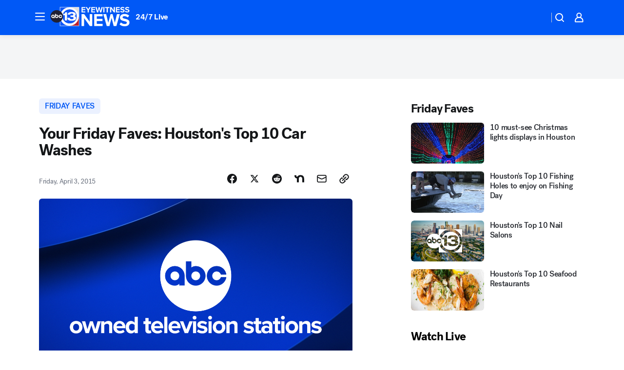

--- FILE ---
content_type: text/html; charset=utf-8
request_url: https://abc13.com/post/houstons-top-10-car-washes/610625/?userab=abcn_du_cat_topic_feature_holdout-474*variant_b_redesign-1939%2Cotv_web_content_rec-445*variant_c_trending-1851
body_size: 53357
content:

        <!DOCTYPE html>
        <html lang="en" lang="en">
            <head>
                <!-- ABCOTV | 42fb38d654fc | 6442 | fd5da0b872507b5226da6c77b73268beaabf195d | abc13.com | Mon, 19 Jan 2026 01:38:48 GMT -->
                <meta charSet="utf-8" />
                <meta name="viewport" content="initial-scale=1.0, maximum-scale=3.0, user-scalable=yes" />
                <meta http-equiv="x-ua-compatible" content="IE=edge,chrome=1" />
                <meta property="og:locale" content="en_US" />
                <link href="https://cdn.abcotvs.net/abcotv" rel="preconnect" crossorigin />
                
                <link data-react-helmet="true" rel="alternate" hreflang="en" href="https://abc13.com/post/houstons-top-10-car-washes/610625/"/><link data-react-helmet="true" rel="shortcut icon" href="https://cdn.abcotvs.net/abcotv/assets/news/ktrk/images/logos/favicon.ico"/><link data-react-helmet="true" rel="manifest" href="/manifest.json"/><link data-react-helmet="true" rel="alternate" href="//abc13.com/feed/" title="ABC13 Houston RSS" type="application/rss+xml"/><link data-react-helmet="true" rel="alternate" href="android-app://com.abclocal.ktrk.news/http/abc13.com/story/610625"/><link data-react-helmet="true" rel="canonical" href="https://abc13.com/post/houstons-top-10-car-washes/610625/"/><link data-react-helmet="true" href="//assets-cdn.abcotvs.net/abcotv/fd5da0b87250-release-01-07-2026.3/client/abcotv/css/fusion-b7008cc0.css" rel="stylesheet"/><link data-react-helmet="true" href="//assets-cdn.abcotvs.net/abcotv/fd5da0b87250-release-01-07-2026.3/client/abcotv/css/7987-3f6c1b98.css" rel="stylesheet"/><link data-react-helmet="true" href="//assets-cdn.abcotvs.net/abcotv/fd5da0b87250-release-01-07-2026.3/client/abcotv/css/abcotv-fecb128a.css" rel="stylesheet"/><link data-react-helmet="true" href="//assets-cdn.abcotvs.net/abcotv/fd5da0b87250-release-01-07-2026.3/client/abcotv/css/4037-607b0835.css" rel="stylesheet"/><link data-react-helmet="true" href="//assets-cdn.abcotvs.net/abcotv/fd5da0b87250-release-01-07-2026.3/client/abcotv/css/1058-c22ddca8.css" rel="stylesheet"/><link data-react-helmet="true" href="//assets-cdn.abcotvs.net/abcotv/fd5da0b87250-release-01-07-2026.3/client/abcotv/css/prism-story-104d8b6f.css" rel="stylesheet"/>
                <script>
                    window.__dataLayer = {"helpersEnabled":true,"page":{},"pzn":{},"site":{"device":"desktop","portal":"news"},"visitor":{}},
                        consentToken = window.localStorage.getItem('consentToken');

                    if (consentToken) {
                        console.log('consentToken', JSON.parse(consentToken))
                        window.__dataLayer.visitor = { consent : JSON.parse(consentToken) }; 
                    }
                </script>
                <script src="https://dcf.espn.com/TWDC-DTCI/prod/Bootstrap.js"></script>
                <link rel="preload" as="font" href="https://s.abcnews.com/assets/dtci/fonts/post-grotesk/PostGrotesk-Book.woff2" crossorigin>
<link rel="preload" as="font" href="https://s.abcnews.com/assets/dtci/fonts/post-grotesk/PostGrotesk-Bold.woff2" crossorigin>
<link rel="preload" as="font" href="https://s.abcnews.com/assets/dtci/fonts/post-grotesk/PostGrotesk-Medium.woff2" crossorigin>
<link rel="preload" as="font" href="https://s.abcnews.com/assets/dtci/fonts/klim/tiempos/TiemposText-Regular.woff2" crossorigin>
                <script src="//assets-cdn.abcotvs.net/abcotv/fd5da0b87250-release-01-07-2026.3/client/abcotv/runtime-c4323775.js" defer></script><script src="//assets-cdn.abcotvs.net/abcotv/fd5da0b87250-release-01-07-2026.3/client/abcotv/7987-f74ef4ce.js" defer></script><script src="//assets-cdn.abcotvs.net/abcotv/fd5da0b87250-release-01-07-2026.3/client/abcotv/507-c7ed365d.js" defer></script><script src="//assets-cdn.abcotvs.net/abcotv/fd5da0b87250-release-01-07-2026.3/client/abcotv/3983-52fca2ae.js" defer></script><script src="//assets-cdn.abcotvs.net/abcotv/fd5da0b87250-release-01-07-2026.3/client/abcotv/2561-2bebf93f.js" defer></script><script src="//assets-cdn.abcotvs.net/abcotv/fd5da0b87250-release-01-07-2026.3/client/abcotv/8494-c13544f0.js" defer></script><script src="//assets-cdn.abcotvs.net/abcotv/fd5da0b87250-release-01-07-2026.3/client/abcotv/4037-0a28bbfa.js" defer></script><script src="//assets-cdn.abcotvs.net/abcotv/fd5da0b87250-release-01-07-2026.3/client/abcotv/8317-87b2f9ed.js" defer></script><script src="//assets-cdn.abcotvs.net/abcotv/fd5da0b87250-release-01-07-2026.3/client/abcotv/1361-625f68cb.js" defer></script><script src="//assets-cdn.abcotvs.net/abcotv/fd5da0b87250-release-01-07-2026.3/client/abcotv/8115-0ce0b856.js" defer></script><script src="//assets-cdn.abcotvs.net/abcotv/fd5da0b87250-release-01-07-2026.3/client/abcotv/9156-a35e6727.js" defer></script><script src="//assets-cdn.abcotvs.net/abcotv/fd5da0b87250-release-01-07-2026.3/client/abcotv/1837-08f5fc38.js" defer></script><script src="//assets-cdn.abcotvs.net/abcotv/fd5da0b87250-release-01-07-2026.3/client/abcotv/3167-7e4aed9e.js" defer></script><script src="//assets-cdn.abcotvs.net/abcotv/fd5da0b87250-release-01-07-2026.3/client/abcotv/8561-ef2ea49e.js" defer></script><script src="//assets-cdn.abcotvs.net/abcotv/fd5da0b87250-release-01-07-2026.3/client/abcotv/1058-a882557e.js" defer></script>
                <link rel="prefetch" href="//assets-cdn.abcotvs.net/abcotv/fd5da0b87250-release-01-07-2026.3/client/abcotv/_manifest.js" as="script" /><link rel="prefetch" href="//assets-cdn.abcotvs.net/abcotv/fd5da0b87250-release-01-07-2026.3/client/abcotv/abcotv-4118a266.js" as="script" />
<link rel="prefetch" href="//assets-cdn.abcotvs.net/abcotv/fd5da0b87250-release-01-07-2026.3/client/abcotv/prism-story-240fa427.js" as="script" />
                <title data-react-helmet="true">Your Friday Faves: Houston&#x27;s Top 10 Car Washes - ABC13 Houston</title>
                <meta data-react-helmet="true" name="description" content="We asked ABC-13 viewers for their favorite places to take their rides cleaned up!"/><meta data-react-helmet="true" name="keywords" content="Your Friday Faves, Houston, Top 10, Car Washes, carwash, abc13, best, car wash, 610625"/><meta data-react-helmet="true" name="tags" content="friday-faves,car"/><meta data-react-helmet="true" name="apple-itunes-app" content="app-id=407345290, affiliate-data=ct=ktrk-smart-banner&amp;pt=302756, app-argument=https://abc13.com/story/610625"/><meta data-react-helmet="true" property="fb:app_id" content="1452463148319056"/><meta data-react-helmet="true" property="fb:pages" content="42354254341"/><meta data-react-helmet="true" property="og:site_name" content="ABC13 Houston"/><meta data-react-helmet="true" property="og:url" content="https://abc13.com/post/houstons-top-10-car-washes/610625/"/><meta data-react-helmet="true" property="og:title" content="Your Friday Faves: Houston&#x27;s Top 10 Car Washes"/><meta data-react-helmet="true" property="og:description" content="We asked ABC-13 viewers for their favorite places to take their rides cleaned up!"/><meta data-react-helmet="true" property="og:image" content="https://cdn.abcotvs.com/dip/images/66958_051914-ktrk-syd-carwash-vid.jpg?w=1600"/><meta data-react-helmet="true" property="og:type" content="article"/><meta data-react-helmet="true" name="twitter:site" content="@ABC13Houston"/><meta data-react-helmet="true" name="twitter:creator" content="@ABC13Houston"/><meta data-react-helmet="true" name="twitter:url" content="https://abc13.com/post/houstons-top-10-car-washes/610625/"/><meta data-react-helmet="true" name="twitter:title" content="Your Friday Faves: Houston&#x27;s Top 10 Car Washes"/><meta data-react-helmet="true" name="twitter:description" content="We asked ABC-13 viewers for their favorite places to take their rides cleaned up!"/><meta data-react-helmet="true" name="twitter:card" content="summary_large_image"/><meta data-react-helmet="true" name="twitter:image" content="https://cdn.abcotvs.com/dip/images/66958_051914-ktrk-syd-carwash-vid.jpg?w=1600"/><meta data-react-helmet="true" name="twitter:app:name:iphone" content="ktrk"/><meta data-react-helmet="true" name="twitter:app:id:iphone" content="407345290"/><meta data-react-helmet="true" name="twitter:app:name:googleplay" content="ktrk"/><meta data-react-helmet="true" name="twitter:app:id:googleplay" content="com.abclocal.ktrk.news"/><meta data-react-helmet="true" property="article:published_time" content="2015-04-03T11:48:18Z"/><meta data-react-helmet="true" property="article:modified_time" content="2015-04-03T11:48:24Z"/><meta data-react-helmet="true" property="article:section" content="automotive"/><meta data-react-helmet="true" name="title" content="Your Friday Faves: Houston&#x27;s Top 10 Car Washes"/><meta data-react-helmet="true" name="medium" content="website"/><meta data-react-helmet="true" name="robots" content="max-image-preview:large"/>
                <script data-react-helmet="true" src="https://scripts.webcontentassessor.com/scripts/48a4bb7cf2174b52e28001c76822d47ab03002b89ea6e91ca33795db7b821ad6"></script><script data-react-helmet="true" type="application/ld+json">{"@context":"http://schema.org/","@type":"NewsArticle","mainEntityOfPage":{"@id":"https://abc13.com/post/houstons-top-10-car-washes/610625/","@type":"WebPage"},"about":[{"name":" friday faves","@type":"Thing"}],"author":[{"name":"","@type":"Person"}],"dateline":"HOUSTON","dateModified":"2015-04-03T11:48:24.000Z","datePublished":"2015-04-03T11:48:18.000Z","headline":"Your Friday Faves: Houston's Top 10 Car Washes","image":{"url":"https://cdn.abcotvs.com/dip/images/66958_051914-ktrk-syd-carwash-vid.jpg","@type":"ImageObject"},"mentions":[{"name":" AUTOMOTIVE","@type":"Thing"},{"name":" FRIDAY FAVES","@type":"Thing"},{"name":" CAR","@type":"Thing"}],"publisher":{"name":"","logo":{"url":"","width":0,"height":0,"@type":"ImageObject"},"@type":"Organization"}}</script>
                
                <script data-rum-type="legacy" data-rum-pct="100">(() => {function gc(n){n=document.cookie.match("(^|;) ?"+n+"=([^;]*)(;|$)");return n?n[2]:null}function sc(n){document.cookie=n}function smpl(n){n/=100;return!!n&&Math.random()<=n}var _nr=!1,_nrCookie=gc("_nr");null!==_nrCookie?"1"===_nrCookie&&(_nr=!0):smpl(100)?(_nr=!0,sc("_nr=1; path=/")):(_nr=!1,sc("_nr=0; path=/"));_nr && (() => {;window.NREUM||(NREUM={});NREUM.init={distributed_tracing:{enabled:true},privacy:{cookies_enabled:true},ajax:{deny_list:["bam.nr-data.net"]}};;NREUM.info = {"beacon":"bam.nr-data.net","errorBeacon":"bam.nr-data.net","sa":1,"licenseKey":"5985ced6ff","applicationID":"367459870"};__nr_require=function(t,e,n){function r(n){if(!e[n]){var o=e[n]={exports:{}};t[n][0].call(o.exports,function(e){var o=t[n][1][e];return r(o||e)},o,o.exports)}return e[n].exports}if("function"==typeof __nr_require)return __nr_require;for(var o=0;o<n.length;o++)r(n[o]);return r}({1:[function(t,e,n){function r(t){try{s.console&&console.log(t)}catch(e){}}var o,i=t("ee"),a=t(31),s={};try{o=localStorage.getItem("__nr_flags").split(","),console&&"function"==typeof console.log&&(s.console=!0,o.indexOf("dev")!==-1&&(s.dev=!0),o.indexOf("nr_dev")!==-1&&(s.nrDev=!0))}catch(c){}s.nrDev&&i.on("internal-error",function(t){r(t.stack)}),s.dev&&i.on("fn-err",function(t,e,n){r(n.stack)}),s.dev&&(r("NR AGENT IN DEVELOPMENT MODE"),r("flags: "+a(s,function(t,e){return t}).join(", ")))},{}],2:[function(t,e,n){function r(t,e,n,r,s){try{l?l-=1:o(s||new UncaughtException(t,e,n),!0)}catch(f){try{i("ierr",[f,c.now(),!0])}catch(d){}}return"function"==typeof u&&u.apply(this,a(arguments))}function UncaughtException(t,e,n){this.message=t||"Uncaught error with no additional information",this.sourceURL=e,this.line=n}function o(t,e){var n=e?null:c.now();i("err",[t,n])}var i=t("handle"),a=t(32),s=t("ee"),c=t("loader"),f=t("gos"),u=window.onerror,d=!1,p="nr@seenError";if(!c.disabled){var l=0;c.features.err=!0,t(1),window.onerror=r;try{throw new Error}catch(h){"stack"in h&&(t(14),t(13),"addEventListener"in window&&t(7),c.xhrWrappable&&t(15),d=!0)}s.on("fn-start",function(t,e,n){d&&(l+=1)}),s.on("fn-err",function(t,e,n){d&&!n[p]&&(f(n,p,function(){return!0}),this.thrown=!0,o(n))}),s.on("fn-end",function(){d&&!this.thrown&&l>0&&(l-=1)}),s.on("internal-error",function(t){i("ierr",[t,c.now(),!0])})}},{}],3:[function(t,e,n){var r=t("loader");r.disabled||(r.features.ins=!0)},{}],4:[function(t,e,n){function r(){U++,L=g.hash,this[u]=y.now()}function o(){U--,g.hash!==L&&i(0,!0);var t=y.now();this[h]=~~this[h]+t-this[u],this[d]=t}function i(t,e){E.emit("newURL",[""+g,e])}function a(t,e){t.on(e,function(){this[e]=y.now()})}var s="-start",c="-end",f="-body",u="fn"+s,d="fn"+c,p="cb"+s,l="cb"+c,h="jsTime",m="fetch",v="addEventListener",w=window,g=w.location,y=t("loader");if(w[v]&&y.xhrWrappable&&!y.disabled){var x=t(11),b=t(12),E=t(9),R=t(7),O=t(14),T=t(8),S=t(15),P=t(10),M=t("ee"),C=M.get("tracer"),N=t(23);t(17),y.features.spa=!0;var L,U=0;M.on(u,r),b.on(p,r),P.on(p,r),M.on(d,o),b.on(l,o),P.on(l,o),M.buffer([u,d,"xhr-resolved"]),R.buffer([u]),O.buffer(["setTimeout"+c,"clearTimeout"+s,u]),S.buffer([u,"new-xhr","send-xhr"+s]),T.buffer([m+s,m+"-done",m+f+s,m+f+c]),E.buffer(["newURL"]),x.buffer([u]),b.buffer(["propagate",p,l,"executor-err","resolve"+s]),C.buffer([u,"no-"+u]),P.buffer(["new-jsonp","cb-start","jsonp-error","jsonp-end"]),a(T,m+s),a(T,m+"-done"),a(P,"new-jsonp"),a(P,"jsonp-end"),a(P,"cb-start"),E.on("pushState-end",i),E.on("replaceState-end",i),w[v]("hashchange",i,N(!0)),w[v]("load",i,N(!0)),w[v]("popstate",function(){i(0,U>1)},N(!0))}},{}],5:[function(t,e,n){function r(){var t=new PerformanceObserver(function(t,e){var n=t.getEntries();s(v,[n])});try{t.observe({entryTypes:["resource"]})}catch(e){}}function o(t){if(s(v,[window.performance.getEntriesByType(w)]),window.performance["c"+p])try{window.performance[h](m,o,!1)}catch(t){}else try{window.performance[h]("webkit"+m,o,!1)}catch(t){}}function i(t){}if(window.performance&&window.performance.timing&&window.performance.getEntriesByType){var a=t("ee"),s=t("handle"),c=t(14),f=t(13),u=t(6),d=t(23),p="learResourceTimings",l="addEventListener",h="removeEventListener",m="resourcetimingbufferfull",v="bstResource",w="resource",g="-start",y="-end",x="fn"+g,b="fn"+y,E="bstTimer",R="pushState",O=t("loader");if(!O.disabled){O.features.stn=!0,t(9),"addEventListener"in window&&t(7);var T=NREUM.o.EV;a.on(x,function(t,e){var n=t[0];n instanceof T&&(this.bstStart=O.now())}),a.on(b,function(t,e){var n=t[0];n instanceof T&&s("bst",[n,e,this.bstStart,O.now()])}),c.on(x,function(t,e,n){this.bstStart=O.now(),this.bstType=n}),c.on(b,function(t,e){s(E,[e,this.bstStart,O.now(),this.bstType])}),f.on(x,function(){this.bstStart=O.now()}),f.on(b,function(t,e){s(E,[e,this.bstStart,O.now(),"requestAnimationFrame"])}),a.on(R+g,function(t){this.time=O.now(),this.startPath=location.pathname+location.hash}),a.on(R+y,function(t){s("bstHist",[location.pathname+location.hash,this.startPath,this.time])}),u()?(s(v,[window.performance.getEntriesByType("resource")]),r()):l in window.performance&&(window.performance["c"+p]?window.performance[l](m,o,d(!1)):window.performance[l]("webkit"+m,o,d(!1))),document[l]("scroll",i,d(!1)),document[l]("keypress",i,d(!1)),document[l]("click",i,d(!1))}}},{}],6:[function(t,e,n){e.exports=function(){return"PerformanceObserver"in window&&"function"==typeof window.PerformanceObserver}},{}],7:[function(t,e,n){function r(t){for(var e=t;e&&!e.hasOwnProperty(u);)e=Object.getPrototypeOf(e);e&&o(e)}function o(t){s.inPlace(t,[u,d],"-",i)}function i(t,e){return t[1]}var a=t("ee").get("events"),s=t("wrap-function")(a,!0),c=t("gos"),f=XMLHttpRequest,u="addEventListener",d="removeEventListener";e.exports=a,"getPrototypeOf"in Object?(r(document),r(window),r(f.prototype)):f.prototype.hasOwnProperty(u)&&(o(window),o(f.prototype)),a.on(u+"-start",function(t,e){var n=t[1];if(null!==n&&("function"==typeof n||"object"==typeof n)){var r=c(n,"nr@wrapped",function(){function t(){if("function"==typeof n.handleEvent)return n.handleEvent.apply(n,arguments)}var e={object:t,"function":n}[typeof n];return e?s(e,"fn-",null,e.name||"anonymous"):n});this.wrapped=t[1]=r}}),a.on(d+"-start",function(t){t[1]=this.wrapped||t[1]})},{}],8:[function(t,e,n){function r(t,e,n){var r=t[e];"function"==typeof r&&(t[e]=function(){var t=i(arguments),e={};o.emit(n+"before-start",[t],e);var a;e[m]&&e[m].dt&&(a=e[m].dt);var s=r.apply(this,t);return o.emit(n+"start",[t,a],s),s.then(function(t){return o.emit(n+"end",[null,t],s),t},function(t){throw o.emit(n+"end",[t],s),t})})}var o=t("ee").get("fetch"),i=t(32),a=t(31);e.exports=o;var s=window,c="fetch-",f=c+"body-",u=["arrayBuffer","blob","json","text","formData"],d=s.Request,p=s.Response,l=s.fetch,h="prototype",m="nr@context";d&&p&&l&&(a(u,function(t,e){r(d[h],e,f),r(p[h],e,f)}),r(s,"fetch",c),o.on(c+"end",function(t,e){var n=this;if(e){var r=e.headers.get("content-length");null!==r&&(n.rxSize=r),o.emit(c+"done",[null,e],n)}else o.emit(c+"done",[t],n)}))},{}],9:[function(t,e,n){var r=t("ee").get("history"),o=t("wrap-function")(r);e.exports=r;var i=window.history&&window.history.constructor&&window.history.constructor.prototype,a=window.history;i&&i.pushState&&i.replaceState&&(a=i),o.inPlace(a,["pushState","replaceState"],"-")},{}],10:[function(t,e,n){function r(t){function e(){f.emit("jsonp-end",[],l),t.removeEventListener("load",e,c(!1)),t.removeEventListener("error",n,c(!1))}function n(){f.emit("jsonp-error",[],l),f.emit("jsonp-end",[],l),t.removeEventListener("load",e,c(!1)),t.removeEventListener("error",n,c(!1))}var r=t&&"string"==typeof t.nodeName&&"script"===t.nodeName.toLowerCase();if(r){var o="function"==typeof t.addEventListener;if(o){var a=i(t.src);if(a){var d=s(a),p="function"==typeof d.parent[d.key];if(p){var l={};u.inPlace(d.parent,[d.key],"cb-",l),t.addEventListener("load",e,c(!1)),t.addEventListener("error",n,c(!1)),f.emit("new-jsonp",[t.src],l)}}}}}function o(){return"addEventListener"in window}function i(t){var e=t.match(d);return e?e[1]:null}function a(t,e){var n=t.match(l),r=n[1],o=n[3];return o?a(o,e[r]):e[r]}function s(t){var e=t.match(p);return e&&e.length>=3?{key:e[2],parent:a(e[1],window)}:{key:t,parent:window}}var c=t(23),f=t("ee").get("jsonp"),u=t("wrap-function")(f);if(e.exports=f,o()){var d=/[?&](?:callback|cb)=([^&#]+)/,p=/(.*).([^.]+)/,l=/^(w+)(.|$)(.*)$/,h=["appendChild","insertBefore","replaceChild"];Node&&Node.prototype&&Node.prototype.appendChild?u.inPlace(Node.prototype,h,"dom-"):(u.inPlace(HTMLElement.prototype,h,"dom-"),u.inPlace(HTMLHeadElement.prototype,h,"dom-"),u.inPlace(HTMLBodyElement.prototype,h,"dom-")),f.on("dom-start",function(t){r(t[0])})}},{}],11:[function(t,e,n){var r=t("ee").get("mutation"),o=t("wrap-function")(r),i=NREUM.o.MO;e.exports=r,i&&(window.MutationObserver=function(t){return this instanceof i?new i(o(t,"fn-")):i.apply(this,arguments)},MutationObserver.prototype=i.prototype)},{}],12:[function(t,e,n){function r(t){var e=i.context(),n=s(t,"executor-",e,null,!1),r=new f(n);return i.context(r).getCtx=function(){return e},r}var o=t("wrap-function"),i=t("ee").get("promise"),a=t("ee").getOrSetContext,s=o(i),c=t(31),f=NREUM.o.PR;e.exports=i,f&&(window.Promise=r,["all","race"].forEach(function(t){var e=f[t];f[t]=function(n){function r(t){return function(){i.emit("propagate",[null,!o],a,!1,!1),o=o||!t}}var o=!1;c(n,function(e,n){Promise.resolve(n).then(r("all"===t),r(!1))});var a=e.apply(f,arguments),s=f.resolve(a);return s}}),["resolve","reject"].forEach(function(t){var e=f[t];f[t]=function(t){var n=e.apply(f,arguments);return t!==n&&i.emit("propagate",[t,!0],n,!1,!1),n}}),f.prototype["catch"]=function(t){return this.then(null,t)},f.prototype=Object.create(f.prototype,{constructor:{value:r}}),c(Object.getOwnPropertyNames(f),function(t,e){try{r[e]=f[e]}catch(n){}}),o.wrapInPlace(f.prototype,"then",function(t){return function(){var e=this,n=o.argsToArray.apply(this,arguments),r=a(e);r.promise=e,n[0]=s(n[0],"cb-",r,null,!1),n[1]=s(n[1],"cb-",r,null,!1);var c=t.apply(this,n);return r.nextPromise=c,i.emit("propagate",[e,!0],c,!1,!1),c}}),i.on("executor-start",function(t){t[0]=s(t[0],"resolve-",this,null,!1),t[1]=s(t[1],"resolve-",this,null,!1)}),i.on("executor-err",function(t,e,n){t[1](n)}),i.on("cb-end",function(t,e,n){i.emit("propagate",[n,!0],this.nextPromise,!1,!1)}),i.on("propagate",function(t,e,n){this.getCtx&&!e||(this.getCtx=function(){if(t instanceof Promise)var e=i.context(t);return e&&e.getCtx?e.getCtx():this})}),r.toString=function(){return""+f})},{}],13:[function(t,e,n){var r=t("ee").get("raf"),o=t("wrap-function")(r),i="equestAnimationFrame";e.exports=r,o.inPlace(window,["r"+i,"mozR"+i,"webkitR"+i,"msR"+i],"raf-"),r.on("raf-start",function(t){t[0]=o(t[0],"fn-")})},{}],14:[function(t,e,n){function r(t,e,n){t[0]=a(t[0],"fn-",null,n)}function o(t,e,n){this.method=n,this.timerDuration=isNaN(t[1])?0:+t[1],t[0]=a(t[0],"fn-",this,n)}var i=t("ee").get("timer"),a=t("wrap-function")(i),s="setTimeout",c="setInterval",f="clearTimeout",u="-start",d="-";e.exports=i,a.inPlace(window,[s,"setImmediate"],s+d),a.inPlace(window,[c],c+d),a.inPlace(window,[f,"clearImmediate"],f+d),i.on(c+u,r),i.on(s+u,o)},{}],15:[function(t,e,n){function r(t,e){d.inPlace(e,["onreadystatechange"],"fn-",s)}function o(){var t=this,e=u.context(t);t.readyState>3&&!e.resolved&&(e.resolved=!0,u.emit("xhr-resolved",[],t)),d.inPlace(t,y,"fn-",s)}function i(t){x.push(t),m&&(E?E.then(a):w?w(a):(R=-R,O.data=R))}function a(){for(var t=0;t<x.length;t++)r([],x[t]);x.length&&(x=[])}function s(t,e){return e}function c(t,e){for(var n in t)e[n]=t[n];return e}t(7);var f=t("ee"),u=f.get("xhr"),d=t("wrap-function")(u),p=t(23),l=NREUM.o,h=l.XHR,m=l.MO,v=l.PR,w=l.SI,g="readystatechange",y=["onload","onerror","onabort","onloadstart","onloadend","onprogress","ontimeout"],x=[];e.exports=u;var b=window.XMLHttpRequest=function(t){var e=new h(t);try{u.emit("new-xhr",[e],e),e.addEventListener(g,o,p(!1))}catch(n){try{u.emit("internal-error",[n])}catch(r){}}return e};if(c(h,b),b.prototype=h.prototype,d.inPlace(b.prototype,["open","send"],"-xhr-",s),u.on("send-xhr-start",function(t,e){r(t,e),i(e)}),u.on("open-xhr-start",r),m){var E=v&&v.resolve();if(!w&&!v){var R=1,O=document.createTextNode(R);new m(a).observe(O,{characterData:!0})}}else f.on("fn-end",function(t){t[0]&&t[0].type===g||a()})},{}],16:[function(t,e,n){function r(t){if(!s(t))return null;var e=window.NREUM;if(!e.loader_config)return null;var n=(e.loader_config.accountID||"").toString()||null,r=(e.loader_config.agentID||"").toString()||null,f=(e.loader_config.trustKey||"").toString()||null;if(!n||!r)return null;var h=l.generateSpanId(),m=l.generateTraceId(),v=Date.now(),w={spanId:h,traceId:m,timestamp:v};return(t.sameOrigin||c(t)&&p())&&(w.traceContextParentHeader=o(h,m),w.traceContextStateHeader=i(h,v,n,r,f)),(t.sameOrigin&&!u()||!t.sameOrigin&&c(t)&&d())&&(w.newrelicHeader=a(h,m,v,n,r,f)),w}function o(t,e){return"00-"+e+"-"+t+"-01"}function i(t,e,n,r,o){var i=0,a="",s=1,c="",f="";return o+"@nr="+i+"-"+s+"-"+n+"-"+r+"-"+t+"-"+a+"-"+c+"-"+f+"-"+e}function a(t,e,n,r,o,i){var a="btoa"in window&&"function"==typeof window.btoa;if(!a)return null;var s={v:[0,1],d:{ty:"Browser",ac:r,ap:o,id:t,tr:e,ti:n}};return i&&r!==i&&(s.d.tk=i),btoa(JSON.stringify(s))}function s(t){return f()&&c(t)}function c(t){var e=!1,n={};if("init"in NREUM&&"distributed_tracing"in NREUM.init&&(n=NREUM.init.distributed_tracing),t.sameOrigin)e=!0;else if(n.allowed_origins instanceof Array)for(var r=0;r<n.allowed_origins.length;r++){var o=h(n.allowed_origins[r]);if(t.hostname===o.hostname&&t.protocol===o.protocol&&t.port===o.port){e=!0;break}}return e}function f(){return"init"in NREUM&&"distributed_tracing"in NREUM.init&&!!NREUM.init.distributed_tracing.enabled}function u(){return"init"in NREUM&&"distributed_tracing"in NREUM.init&&!!NREUM.init.distributed_tracing.exclude_newrelic_header}function d(){return"init"in NREUM&&"distributed_tracing"in NREUM.init&&NREUM.init.distributed_tracing.cors_use_newrelic_header!==!1}function p(){return"init"in NREUM&&"distributed_tracing"in NREUM.init&&!!NREUM.init.distributed_tracing.cors_use_tracecontext_headers}var l=t(28),h=t(18);e.exports={generateTracePayload:r,shouldGenerateTrace:s}},{}],17:[function(t,e,n){function r(t){var e=this.params,n=this.metrics;if(!this.ended){this.ended=!0;for(var r=0;r<p;r++)t.removeEventListener(d[r],this.listener,!1);return e.protocol&&"data"===e.protocol?void g("Ajax/DataUrl/Excluded"):void(e.aborted||(n.duration=a.now()-this.startTime,this.loadCaptureCalled||4!==t.readyState?null==e.status&&(e.status=0):i(this,t),n.cbTime=this.cbTime,s("xhr",[e,n,this.startTime,this.endTime,"xhr"],this)))}}function o(t,e){var n=c(e),r=t.params;r.hostname=n.hostname,r.port=n.port,r.protocol=n.protocol,r.host=n.hostname+":"+n.port,r.pathname=n.pathname,t.parsedOrigin=n,t.sameOrigin=n.sameOrigin}function i(t,e){t.params.status=e.status;var n=v(e,t.lastSize);if(n&&(t.metrics.rxSize=n),t.sameOrigin){var r=e.getResponseHeader("X-NewRelic-App-Data");r&&(t.params.cat=r.split(", ").pop())}t.loadCaptureCalled=!0}var a=t("loader");if(a.xhrWrappable&&!a.disabled){var s=t("handle"),c=t(18),f=t(16).generateTracePayload,u=t("ee"),d=["load","error","abort","timeout"],p=d.length,l=t("id"),h=t(24),m=t(22),v=t(19),w=t(23),g=t(25).recordSupportability,y=NREUM.o.REQ,x=window.XMLHttpRequest;a.features.xhr=!0,t(15),t(8),u.on("new-xhr",function(t){var e=this;e.totalCbs=0,e.called=0,e.cbTime=0,e.end=r,e.ended=!1,e.xhrGuids={},e.lastSize=null,e.loadCaptureCalled=!1,e.params=this.params||{},e.metrics=this.metrics||{},t.addEventListener("load",function(n){i(e,t)},w(!1)),h&&(h>34||h<10)||t.addEventListener("progress",function(t){e.lastSize=t.loaded},w(!1))}),u.on("open-xhr-start",function(t){this.params={method:t[0]},o(this,t[1]),this.metrics={}}),u.on("open-xhr-end",function(t,e){"loader_config"in NREUM&&"xpid"in NREUM.loader_config&&this.sameOrigin&&e.setRequestHeader("X-NewRelic-ID",NREUM.loader_config.xpid);var n=f(this.parsedOrigin);if(n){var r=!1;n.newrelicHeader&&(e.setRequestHeader("newrelic",n.newrelicHeader),r=!0),n.traceContextParentHeader&&(e.setRequestHeader("traceparent",n.traceContextParentHeader),n.traceContextStateHeader&&e.setRequestHeader("tracestate",n.traceContextStateHeader),r=!0),r&&(this.dt=n)}}),u.on("send-xhr-start",function(t,e){var n=this.metrics,r=t[0],o=this;if(n&&r){var i=m(r);i&&(n.txSize=i)}this.startTime=a.now(),this.listener=function(t){try{"abort"!==t.type||o.loadCaptureCalled||(o.params.aborted=!0),("load"!==t.type||o.called===o.totalCbs&&(o.onloadCalled||"function"!=typeof e.onload))&&o.end(e)}catch(n){try{u.emit("internal-error",[n])}catch(r){}}};for(var s=0;s<p;s++)e.addEventListener(d[s],this.listener,w(!1))}),u.on("xhr-cb-time",function(t,e,n){this.cbTime+=t,e?this.onloadCalled=!0:this.called+=1,this.called!==this.totalCbs||!this.onloadCalled&&"function"==typeof n.onload||this.end(n)}),u.on("xhr-load-added",function(t,e){var n=""+l(t)+!!e;this.xhrGuids&&!this.xhrGuids[n]&&(this.xhrGuids[n]=!0,this.totalCbs+=1)}),u.on("xhr-load-removed",function(t,e){var n=""+l(t)+!!e;this.xhrGuids&&this.xhrGuids[n]&&(delete this.xhrGuids[n],this.totalCbs-=1)}),u.on("xhr-resolved",function(){this.endTime=a.now()}),u.on("addEventListener-end",function(t,e){e instanceof x&&"load"===t[0]&&u.emit("xhr-load-added",[t[1],t[2]],e)}),u.on("removeEventListener-end",function(t,e){e instanceof x&&"load"===t[0]&&u.emit("xhr-load-removed",[t[1],t[2]],e)}),u.on("fn-start",function(t,e,n){e instanceof x&&("onload"===n&&(this.onload=!0),("load"===(t[0]&&t[0].type)||this.onload)&&(this.xhrCbStart=a.now()))}),u.on("fn-end",function(t,e){this.xhrCbStart&&u.emit("xhr-cb-time",[a.now()-this.xhrCbStart,this.onload,e],e)}),u.on("fetch-before-start",function(t){function e(t,e){var n=!1;return e.newrelicHeader&&(t.set("newrelic",e.newrelicHeader),n=!0),e.traceContextParentHeader&&(t.set("traceparent",e.traceContextParentHeader),e.traceContextStateHeader&&t.set("tracestate",e.traceContextStateHeader),n=!0),n}var n,r=t[1]||{};"string"==typeof t[0]?n=t[0]:t[0]&&t[0].url?n=t[0].url:window.URL&&t[0]&&t[0]instanceof URL&&(n=t[0].href),n&&(this.parsedOrigin=c(n),this.sameOrigin=this.parsedOrigin.sameOrigin);var o=f(this.parsedOrigin);if(o&&(o.newrelicHeader||o.traceContextParentHeader))if("string"==typeof t[0]||window.URL&&t[0]&&t[0]instanceof URL){var i={};for(var a in r)i[a]=r[a];i.headers=new Headers(r.headers||{}),e(i.headers,o)&&(this.dt=o),t.length>1?t[1]=i:t.push(i)}else t[0]&&t[0].headers&&e(t[0].headers,o)&&(this.dt=o)}),u.on("fetch-start",function(t,e){this.params={},this.metrics={},this.startTime=a.now(),this.dt=e,t.length>=1&&(this.target=t[0]),t.length>=2&&(this.opts=t[1]);var n,r=this.opts||{},i=this.target;if("string"==typeof i?n=i:"object"==typeof i&&i instanceof y?n=i.url:window.URL&&"object"==typeof i&&i instanceof URL&&(n=i.href),o(this,n),"data"!==this.params.protocol){var s=(""+(i&&i instanceof y&&i.method||r.method||"GET")).toUpperCase();this.params.method=s,this.txSize=m(r.body)||0}}),u.on("fetch-done",function(t,e){if(this.endTime=a.now(),this.params||(this.params={}),"data"===this.params.protocol)return void g("Ajax/DataUrl/Excluded");this.params.status=e?e.status:0;var n;"string"==typeof this.rxSize&&this.rxSize.length>0&&(n=+this.rxSize);var r={txSize:this.txSize,rxSize:n,duration:a.now()-this.startTime};s("xhr",[this.params,r,this.startTime,this.endTime,"fetch"],this)})}},{}],18:[function(t,e,n){var r={};e.exports=function(t){if(t in r)return r[t];if(0===(t||"").indexOf("data:"))return{protocol:"data"};var e=document.createElement("a"),n=window.location,o={};e.href=t,o.port=e.port;var i=e.href.split("://");!o.port&&i[1]&&(o.port=i[1].split("/")[0].split("@").pop().split(":")[1]),o.port&&"0"!==o.port||(o.port="https"===i[0]?"443":"80"),o.hostname=e.hostname||n.hostname,o.pathname=e.pathname,o.protocol=i[0],"/"!==o.pathname.charAt(0)&&(o.pathname="/"+o.pathname);var a=!e.protocol||":"===e.protocol||e.protocol===n.protocol,s=e.hostname===document.domain&&e.port===n.port;return o.sameOrigin=a&&(!e.hostname||s),"/"===o.pathname&&(r[t]=o),o}},{}],19:[function(t,e,n){function r(t,e){var n=t.responseType;return"json"===n&&null!==e?e:"arraybuffer"===n||"blob"===n||"json"===n?o(t.response):"text"===n||""===n||void 0===n?o(t.responseText):void 0}var o=t(22);e.exports=r},{}],20:[function(t,e,n){function r(){}function o(t,e,n,r){return function(){return u.recordSupportability("API/"+e+"/called"),i(t+e,[f.now()].concat(s(arguments)),n?null:this,r),n?void 0:this}}var i=t("handle"),a=t(31),s=t(32),c=t("ee").get("tracer"),f=t("loader"),u=t(25),d=NREUM;"undefined"==typeof window.newrelic&&(newrelic=d);var p=["setPageViewName","setCustomAttribute","setErrorHandler","finished","addToTrace","inlineHit","addRelease"],l="api-",h=l+"ixn-";a(p,function(t,e){d[e]=o(l,e,!0,"api")}),d.addPageAction=o(l,"addPageAction",!0),d.setCurrentRouteName=o(l,"routeName",!0),e.exports=newrelic,d.interaction=function(){return(new r).get()};var m=r.prototype={createTracer:function(t,e){var n={},r=this,o="function"==typeof e;return i(h+"tracer",[f.now(),t,n],r),function(){if(c.emit((o?"":"no-")+"fn-start",[f.now(),r,o],n),o)try{return e.apply(this,arguments)}catch(t){throw c.emit("fn-err",[arguments,this,t],n),t}finally{c.emit("fn-end",[f.now()],n)}}}};a("actionText,setName,setAttribute,save,ignore,onEnd,getContext,end,get".split(","),function(t,e){m[e]=o(h,e)}),newrelic.noticeError=function(t,e){"string"==typeof t&&(t=new Error(t)),u.recordSupportability("API/noticeError/called"),i("err",[t,f.now(),!1,e])}},{}],21:[function(t,e,n){function r(t){if(NREUM.init){for(var e=NREUM.init,n=t.split("."),r=0;r<n.length-1;r++)if(e=e[n[r]],"object"!=typeof e)return;return e=e[n[n.length-1]]}}e.exports={getConfiguration:r}},{}],22:[function(t,e,n){e.exports=function(t){if("string"==typeof t&&t.length)return t.length;if("object"==typeof t){if("undefined"!=typeof ArrayBuffer&&t instanceof ArrayBuffer&&t.byteLength)return t.byteLength;if("undefined"!=typeof Blob&&t instanceof Blob&&t.size)return t.size;if(!("undefined"!=typeof FormData&&t instanceof FormData))try{return JSON.stringify(t).length}catch(e){return}}}},{}],23:[function(t,e,n){var r=!1;try{var o=Object.defineProperty({},"passive",{get:function(){r=!0}});window.addEventListener("testPassive",null,o),window.removeEventListener("testPassive",null,o)}catch(i){}e.exports=function(t){return r?{passive:!0,capture:!!t}:!!t}},{}],24:[function(t,e,n){var r=0,o=navigator.userAgent.match(/Firefox[/s](d+.d+)/);o&&(r=+o[1]),e.exports=r},{}],25:[function(t,e,n){function r(t,e){var n=[a,t,{name:t},e];return i("storeMetric",n,null,"api"),n}function o(t,e){var n=[s,t,{name:t},e];return i("storeEventMetrics",n,null,"api"),n}var i=t("handle"),a="sm",s="cm";e.exports={constants:{SUPPORTABILITY_METRIC:a,CUSTOM_METRIC:s},recordSupportability:r,recordCustom:o}},{}],26:[function(t,e,n){function r(){return s.exists&&performance.now?Math.round(performance.now()):(i=Math.max((new Date).getTime(),i))-a}function o(){return i}var i=(new Date).getTime(),a=i,s=t(33);e.exports=r,e.exports.offset=a,e.exports.getLastTimestamp=o},{}],27:[function(t,e,n){function r(t,e){var n=t.getEntries();n.forEach(function(t){"first-paint"===t.name?l("timing",["fp",Math.floor(t.startTime)]):"first-contentful-paint"===t.name&&l("timing",["fcp",Math.floor(t.startTime)])})}function o(t,e){var n=t.getEntries();if(n.length>0){var r=n[n.length-1];if(f&&f<r.startTime)return;var o=[r],i=a({});i&&o.push(i),l("lcp",o)}}function i(t){t.getEntries().forEach(function(t){t.hadRecentInput||l("cls",[t])})}function a(t){var e=navigator.connection||navigator.mozConnection||navigator.webkitConnection;if(e)return e.type&&(t["net-type"]=e.type),e.effectiveType&&(t["net-etype"]=e.effectiveType),e.rtt&&(t["net-rtt"]=e.rtt),e.downlink&&(t["net-dlink"]=e.downlink),t}function s(t){if(t instanceof w&&!y){var e=Math.round(t.timeStamp),n={type:t.type};a(n),e<=h.now()?n.fid=h.now()-e:e>h.offset&&e<=Date.now()?(e-=h.offset,n.fid=h.now()-e):e=h.now(),y=!0,l("timing",["fi",e,n])}}function c(t){"hidden"===t&&(f=h.now(),l("pageHide",[f]))}if(!("init"in NREUM&&"page_view_timing"in NREUM.init&&"enabled"in NREUM.init.page_view_timing&&NREUM.init.page_view_timing.enabled===!1)){var f,u,d,p,l=t("handle"),h=t("loader"),m=t(30),v=t(23),w=NREUM.o.EV;if("PerformanceObserver"in window&&"function"==typeof window.PerformanceObserver){u=new PerformanceObserver(r);try{u.observe({entryTypes:["paint"]})}catch(g){}d=new PerformanceObserver(o);try{d.observe({entryTypes:["largest-contentful-paint"]})}catch(g){}p=new PerformanceObserver(i);try{p.observe({type:"layout-shift",buffered:!0})}catch(g){}}if("addEventListener"in document){var y=!1,x=["click","keydown","mousedown","pointerdown","touchstart"];x.forEach(function(t){document.addEventListener(t,s,v(!1))})}m(c)}},{}],28:[function(t,e,n){function r(){function t(){return e?15&e[n++]:16*Math.random()|0}var e=null,n=0,r=window.crypto||window.msCrypto;r&&r.getRandomValues&&(e=r.getRandomValues(new Uint8Array(31)));for(var o,i="xxxxxxxx-xxxx-4xxx-yxxx-xxxxxxxxxxxx",a="",s=0;s<i.length;s++)o=i[s],"x"===o?a+=t().toString(16):"y"===o?(o=3&t()|8,a+=o.toString(16)):a+=o;return a}function o(){return a(16)}function i(){return a(32)}function a(t){function e(){return n?15&n[r++]:16*Math.random()|0}var n=null,r=0,o=window.crypto||window.msCrypto;o&&o.getRandomValues&&Uint8Array&&(n=o.getRandomValues(new Uint8Array(t)));for(var i=[],a=0;a<t;a++)i.push(e().toString(16));return i.join("")}e.exports={generateUuid:r,generateSpanId:o,generateTraceId:i}},{}],29:[function(t,e,n){function r(t,e){if(!o)return!1;if(t!==o)return!1;if(!e)return!0;if(!i)return!1;for(var n=i.split("."),r=e.split("."),a=0;a<r.length;a++)if(r[a]!==n[a])return!1;return!0}var o=null,i=null,a=/Version\/(\S+)\s+Safari/;if(navigator.userAgent){var s=navigator.userAgent,c=s.match(a);c&&s.indexOf("Chrome")===-1&&s.indexOf("Chromium")===-1&&(o="Safari",i=c[1])}e.exports={agent:o,version:i,match:r}},{}],30:[function(t,e,n){function r(t){function e(){t(s&&document[s]?document[s]:document[i]?"hidden":"visible")}"addEventListener"in document&&a&&document.addEventListener(a,e,o(!1))}var o=t(23);e.exports=r;var i,a,s;"undefined"!=typeof document.hidden?(i="hidden",a="visibilitychange",s="visibilityState"):"undefined"!=typeof document.msHidden?(i="msHidden",a="msvisibilitychange"):"undefined"!=typeof document.webkitHidden&&(i="webkitHidden",a="webkitvisibilitychange",s="webkitVisibilityState")},{}],31:[function(t,e,n){function r(t,e){var n=[],r="",i=0;for(r in t)o.call(t,r)&&(n[i]=e(r,t[r]),i+=1);return n}var o=Object.prototype.hasOwnProperty;e.exports=r},{}],32:[function(t,e,n){function r(t,e,n){e||(e=0),"undefined"==typeof n&&(n=t?t.length:0);for(var r=-1,o=n-e||0,i=Array(o<0?0:o);++r<o;)i[r]=t[e+r];return i}e.exports=r},{}],33:[function(t,e,n){e.exports={exists:"undefined"!=typeof window.performance&&window.performance.timing&&"undefined"!=typeof window.performance.timing.navigationStart}},{}],ee:[function(t,e,n){function r(){}function o(t){function e(t){return t&&t instanceof r?t:t?f(t,c,a):a()}function n(n,r,o,i,a){if(a!==!1&&(a=!0),!l.aborted||i){t&&a&&t(n,r,o);for(var s=e(o),c=m(n),f=c.length,u=0;u<f;u++)c[u].apply(s,r);var p=d[y[n]];return p&&p.push([x,n,r,s]),s}}function i(t,e){g[t]=m(t).concat(e)}function h(t,e){var n=g[t];if(n)for(var r=0;r<n.length;r++)n[r]===e&&n.splice(r,1)}function m(t){return g[t]||[]}function v(t){return p[t]=p[t]||o(n)}function w(t,e){l.aborted||u(t,function(t,n){e=e||"feature",y[n]=e,e in d||(d[e]=[])})}var g={},y={},x={on:i,addEventListener:i,removeEventListener:h,emit:n,get:v,listeners:m,context:e,buffer:w,abort:s,aborted:!1};return x}function i(t){return f(t,c,a)}function a(){return new r}function s(){(d.api||d.feature)&&(l.aborted=!0,d=l.backlog={})}var c="nr@context",f=t("gos"),u=t(31),d={},p={},l=e.exports=o();e.exports.getOrSetContext=i,l.backlog=d},{}],gos:[function(t,e,n){function r(t,e,n){if(o.call(t,e))return t[e];var r=n();if(Object.defineProperty&&Object.keys)try{return Object.defineProperty(t,e,{value:r,writable:!0,enumerable:!1}),r}catch(i){}return t[e]=r,r}var o=Object.prototype.hasOwnProperty;e.exports=r},{}],handle:[function(t,e,n){function r(t,e,n,r){o.buffer([t],r),o.emit(t,e,n)}var o=t("ee").get("handle");e.exports=r,r.ee=o},{}],id:[function(t,e,n){function r(t){var e=typeof t;return!t||"object"!==e&&"function"!==e?-1:t===window?0:a(t,i,function(){return o++})}var o=1,i="nr@id",a=t("gos");e.exports=r},{}],loader:[function(t,e,n){function r(){if(!T++){var t=O.info=NREUM.info,e=m.getElementsByTagName("script")[0];if(setTimeout(f.abort,3e4),!(t&&t.licenseKey&&t.applicationID&&e))return f.abort();c(E,function(e,n){t[e]||(t[e]=n)});var n=a();s("mark",["onload",n+O.offset],null,"api"),s("timing",["load",n]);var r=m.createElement("script");0===t.agent.indexOf("http://")||0===t.agent.indexOf("https://")?r.src=t.agent:r.src=l+"://"+t.agent,e.parentNode.insertBefore(r,e)}}function o(){"complete"===m.readyState&&i()}function i(){s("mark",["domContent",a()+O.offset],null,"api")}var a=t(26),s=t("handle"),c=t(31),f=t("ee"),u=t(29),d=t(21),p=t(23),l=d.getConfiguration("ssl")===!1?"http":"https",h=window,m=h.document,v="addEventListener",w="attachEvent",g=h.XMLHttpRequest,y=g&&g.prototype,x=!1;NREUM.o={ST:setTimeout,SI:h.setImmediate,CT:clearTimeout,XHR:g,REQ:h.Request,EV:h.Event,PR:h.Promise,MO:h.MutationObserver};var b=""+location,E={beacon:"bam.nr-data.net",errorBeacon:"bam.nr-data.net",agent:"js-agent.newrelic.com/nr-spa-1216.min.js"},R=g&&y&&y[v]&&!/CriOS/.test(navigator.userAgent),O=e.exports={offset:a.getLastTimestamp(),now:a,origin:b,features:{},xhrWrappable:R,userAgent:u,disabled:x};if(!x){t(20),t(27),m[v]?(m[v]("DOMContentLoaded",i,p(!1)),h[v]("load",r,p(!1))):(m[w]("onreadystatechange",o),h[w]("onload",r)),s("mark",["firstbyte",a.getLastTimestamp()],null,"api");var T=0}},{}],"wrap-function":[function(t,e,n){function r(t,e){function n(e,n,r,c,f){function nrWrapper(){var i,a,u,p;try{a=this,i=d(arguments),u="function"==typeof r?r(i,a):r||{}}catch(l){o([l,"",[i,a,c],u],t)}s(n+"start",[i,a,c],u,f);try{return p=e.apply(a,i)}catch(h){throw s(n+"err",[i,a,h],u,f),h}finally{s(n+"end",[i,a,p],u,f)}}return a(e)?e:(n||(n=""),nrWrapper[p]=e,i(e,nrWrapper,t),nrWrapper)}function r(t,e,r,o,i){r||(r="");var s,c,f,u="-"===r.charAt(0);for(f=0;f<e.length;f++)c=e[f],s=t[c],a(s)||(t[c]=n(s,u?c+r:r,o,c,i))}function s(n,r,i,a){if(!h||e){var s=h;h=!0;try{t.emit(n,r,i,e,a)}catch(c){o([c,n,r,i],t)}h=s}}return t||(t=u),n.inPlace=r,n.flag=p,n}function o(t,e){e||(e=u);try{e.emit("internal-error",t)}catch(n){}}function i(t,e,n){if(Object.defineProperty&&Object.keys)try{var r=Object.keys(t);return r.forEach(function(n){Object.defineProperty(e,n,{get:function(){return t[n]},set:function(e){return t[n]=e,e}})}),e}catch(i){o([i],n)}for(var a in t)l.call(t,a)&&(e[a]=t[a]);return e}function a(t){return!(t&&t instanceof Function&&t.apply&&!t[p])}function s(t,e){var n=e(t);return n[p]=t,i(t,n,u),n}function c(t,e,n){var r=t[e];t[e]=s(r,n)}function f(){for(var t=arguments.length,e=new Array(t),n=0;n<t;++n)e[n]=arguments[n];return e}var u=t("ee"),d=t(32),p="nr@original",l=Object.prototype.hasOwnProperty,h=!1;e.exports=r,e.exports.wrapFunction=s,e.exports.wrapInPlace=c,e.exports.argsToArray=f},{}]},{},["loader",2,17,5,3,4]);;NREUM.info={"beacon":"bam.nr-data.net","errorBeacon":"bam.nr-data.net","sa":1,"licenseKey":"8d01ff17d1","applicationID":"415461361"}})();})();</script>
                <link href="//assets-cdn.abcotvs.net" rel="preconnect" />
                <link href="https://cdn.abcotvs.net/abcotv" rel="preconnect" crossorigin />
                <script>(function(){function a(a){var b,c=g.floor(65535*g.random()).toString(16);for(b=4-c.length;0<b;b--)c="0"+c;return a=(String()+a).substring(0,4),!Number.isNaN(parseInt(a,16))&&a.length?a+c.substr(a.length):c}function b(){var a=c(window.location.hostname);return a?"."+a:".go.com"}function c(a=""){var b=a.match(/[^.]+(?:.com?(?:.[a-z]{2})?|(?:.[a-z]+))?$/i);if(b&&b.length)return b[0].replace(/:[0-9]+$/,"")}function d(a,b,c,d,g,h){var i,j=!1;if(f.test(c)&&(c=c.replace(f,""),j=!0),!a||/^(?:expires|max-age|path|domain|secure)$/i.test(a))return!1;if(i=a+"="+b,g&&g instanceof Date&&(i+="; expires="+g.toUTCString()),c&&(i+="; domain="+c),d&&(i+="; path="+d),h&&(i+="; secure"),document.cookie=i,j){var k="www"+(/^./.test(c)?"":".")+c;e(a,k,d||"")}return!0}function e(a,b,c){return document.cookie=encodeURIComponent(a)+"=; expires=Thu, 01 Jan 1970 00:00:00 GMT"+(b?"; domain="+b:"")+(c?"; path="+c:""),!0}var f=/^.?www/,g=Math;(function(a){for(var b,d=a+"=",e=document.cookie.split(";"),f=0;f<e.length;f++){for(b=e[f];" "===b.charAt(0);)b=b.substring(1,b.length);if(0===b.indexOf(d))return b.substring(d.length,b.length)}return null})("SWID")||function(a){if(a){var c=new Date(Date.now());c.setFullYear(c.getFullYear()+1),d("SWID",a,b(),"/",c)}}(function(){return String()+a()+a()+"-"+a()+"-"+a("4")+"-"+a((g.floor(10*g.random())%4+8).toString(16))+"-"+a()+a()+a()}())})();</script>
            </head>
            <body class="">
                
                <div id="abcotv"><div id="fitt-analytics"><div class="bp-mobileMDPlus bp-mobileLGPlus bp-tabletPlus bp-desktopPlus bp-desktopLGPlus"><div class="wrapper prism-story"><div id="themeProvider" class="theme-light "><section class="nav sticky topzero"><header class="VZTD lZur JhJDA tomuH qpSyx crEfr duUVQ "><div id="NavigationContainer" class="VZTD nkdHX mLASH OfbiZ gbxlc OAKIS OrkQb sHsPe lqtkC glxIO HfYhe vUYNV McMna WtEci pdYhu seFhp "><div class="VZTD ZaRVE URqSb "><div id="NavigationMenu" class="UbGlr awXxV lZur QNwmF SrhIT CSJky fKGaR MELDj bwJpP oFbxM sCAKu JmqhH LNPNz XedOc INRRi zyWBh HZYdm KUWLd ghwbF " aria-expanded="false" aria-label="Site Menu" role="button" tabindex="0"><div id="NavigationMenuIcon" class="xwYCG chWWz xItUF awXxV lZur dnyYA SGbxA CSJky klTtn TqWpy hDYpx LEjY VMTsP AqjSi krKko MdvlB SwrCi PMtn qNrLC PriDW HkWF oFFrS kGyAC "></div></div><div class="VZTD mLASH "><a href="https://abc13.com/" aria-label="ABC13 Houston homepage"><img class="Hxa-d QNwmF CKa-dw " src="https://cdn.abcotvs.net/abcotv/assets/news/global/images/feature-header/ktrk-lg.svg"/><img class="Hxa-d NzyJW hyWKA BKvsz " src="https://cdn.abcotvs.net/abcotv/assets/news/global/images/feature-header/ktrk-sm.svg"/></a></div><div class="feature-nav-local"><div class="VZTD HNQqj ZaRVE "><span class="NzyJW bfzCU OlYnP vtZdS BnAMJ ioHuy QbACp vLCTF AyXGx ubOdK WtEci FfVOu seFhp "><a class="Ihhcd glfEG fCZkS hfDkF rUrN QNwmF eXeQK wzfDA kZHXs Mwuoo QdTjf ubOdK ACtel FfVOu hBmQi " href="https://abc13.com/watch/live/">24/7 Live</a></span><span class="NzyJW bfzCU OlYnP vtZdS BnAMJ ioHuy QbACp vLCTF AyXGx ubOdK WtEci FfVOu seFhp "><a class="Ihhcd glfEG fCZkS hfDkF rUrN QNwmF eXeQK wzfDA kZHXs Mwuoo QdTjf ubOdK ACtel FfVOu hBmQi " href="https://abc13.com/houston/">Houston</a></span><span class="NzyJW bfzCU OlYnP vtZdS BnAMJ ioHuy QbACp vLCTF AyXGx ubOdK WtEci FfVOu seFhp "><a class="Ihhcd glfEG fCZkS hfDkF rUrN QNwmF eXeQK wzfDA kZHXs Mwuoo QdTjf ubOdK ACtel FfVOu hBmQi " href="https://abc13.com/southwest/">Southwest</a></span><span class="NzyJW bfzCU OlYnP vtZdS BnAMJ ioHuy QbACp vLCTF AyXGx ubOdK WtEci FfVOu seFhp "><a class="Ihhcd glfEG fCZkS hfDkF rUrN QNwmF eXeQK wzfDA kZHXs Mwuoo QdTjf ubOdK ACtel FfVOu hBmQi " href="https://abc13.com/southeast/">Southeast</a></span><span class="NzyJW bfzCU OlYnP vtZdS BnAMJ ioHuy QbACp vLCTF AyXGx ubOdK WtEci FfVOu seFhp "><a class="Ihhcd glfEG fCZkS hfDkF rUrN QNwmF eXeQK wzfDA kZHXs Mwuoo QdTjf ubOdK ACtel FfVOu hBmQi " href="https://abc13.com/northwest/">Northwest</a></span><span class="NzyJW bfzCU OlYnP vtZdS BnAMJ ioHuy QbACp vLCTF AyXGx ubOdK WtEci FfVOu seFhp "><a class="Ihhcd glfEG fCZkS hfDkF rUrN QNwmF eXeQK wzfDA kZHXs Mwuoo QdTjf ubOdK ACtel FfVOu hBmQi " href="https://abc13.com/northeast/">Northeast</a></span></div></div><a class="feature-local-expand" href="#"></a></div><div class="VZTD ZaRVE "><div class="VZTD mLASH ZRifP iyxc REstn crufr EfJuX DycYT "><a class="Ihhcd glfEG fCZkS hfDkF rUrN QNwmF VZTD HNQqj tQNjZ wzfDA kZHXs hjGhr vIbgY ubOdK DTlmW FfVOu hBmQi " href="https://abc13.com/weather/" aria-label="Weather Temperature"><div class="Ihhcd glfEG fCZkS ZfQkn rUrN TJBcA ugxZf WtEci huQUD seFhp "></div><div class="mhCCg QNwmF lZur oRZBf FqYsI RoVHj gSlSZ mZWbG " style="background-image:"></div></a></div><div class="UbGlr awXxV lZur QNwmF mhCCg SrhIT CSJky fCZkS mHilG MELDj bwJpP EmnZP TSHkB JmqhH LNPNz mphTr PwViZ SQFkJ DTlmW GCxLR JrdoJ " role="button" aria-label="Open Search Overlay" tabindex="0"><svg aria-hidden="true" class="prism-Iconography prism-Iconography--menu-search kDSxb xOPbW dlJpw " focusable="false" height="1em" viewBox="0 0 24 24" width="1em" xmlns="http://www.w3.org/2000/svg" xmlns:xlink="http://www.w3.org/1999/xlink"><path fill="currentColor" d="M5 11a6 6 0 1112 0 6 6 0 01-12 0zm6-8a8 8 0 104.906 14.32l3.387 3.387a1 1 0 001.414-1.414l-3.387-3.387A8 8 0 0011 3z"></path></svg></div><a class="UbGlr awXxV lZur QNwmF mhCCg SrhIT CSJky fCZkS mHilG MELDj bwJpP EmnZP TSHkB JmqhH LNPNz mphTr PwViZ SQFkJ DTlmW GCxLR JrdoJ CKa-dw " role="button" aria-label="Open Login Modal" tabindex="0"><svg aria-hidden="true" class="prism-Iconography prism-Iconography--menu-account kDSxb xOPbW dlJpw " focusable="false" height="1em" viewBox="0 0 24 24" width="1em" xmlns="http://www.w3.org/2000/svg" xmlns:xlink="http://www.w3.org/1999/xlink"><path fill="currentColor" d="M8.333 7.444a3.444 3.444 0 116.889 0 3.444 3.444 0 01-6.89 0zm7.144 3.995a5.444 5.444 0 10-7.399 0A8.003 8.003 0 003 18.889v1.288a1.6 1.6 0 001.6 1.6h14.355a1.6 1.6 0 001.6-1.6V18.89a8.003 8.003 0 00-5.078-7.45zm-3.7 1.45H11a6 6 0 00-6 6v.889h13.555v-.89a6 6 0 00-6-6h-.778z"></path></svg></a></div></div></header></section><div class="ScrollSpy_container"><span></span><div id="themeProvider" class="true theme-otv [object Object] jGKow OKxbp KbIPj WiKwf WuOj kFIVo fBVeW VsTDR "><div class="FITT_Article_outer-container dHdHP jLREf zXXje aGO kQjLe vUYNV glxIO " id="FITTArticle" style="--spacing-top:initial;--spacing-bottom:80px;--spacing-compact-top:initial;--spacing-compact-bottom:48px"><div class="pNwJE xZCNW WDwAI rbeIr tPakT HymbH JHrzh YppdR " data-testid="prism-sticky-ad"><div data-testid="prism-ad-wrapper" style="min-height:90px;transition:min-height 0.3s linear 0s" data-ad-placeholder="true"><div data-box-type="fitt-adbox-fitt-article-top-banner" data-testid="prism-ad"><div class="Ad fitt-article-top-banner  ad-slot  " data-slot-type="fitt-article-top-banner" data-slot-kvps="pos=fitt-article-top-banner"></div></div></div></div><div class="FITT_Article_main VZTD UeCOM jIRH oimqG DjbQm UwdmX Xmrlz ReShI KaJdY lqtkC ssImf HfYhe RTHNs kQjLe " data-testid="prism-GridContainer"><div class="Kiog kNVGM nvpSA qwdi bmjsw " data-testid="prism-GridRow"><div class="theme-e FITT_Article_main__body oBTii mrzah " data-testid="prism-GridColumn" style="--grid-column-span-xxs:var(--grid-columns);--grid-column-span-xs:var(--grid-columns);--grid-column-span-sm:var(--grid-columns);--grid-column-span-md:20;--grid-column-span-lg:14;--grid-column-span-xl:14;--grid-column-span-xxl:14;--grid-column-start-xxs:auto;--grid-column-start-xs:auto;--grid-column-start-sm:auto;--grid-column-start-md:3;--grid-column-start-lg:0;--grid-column-start-xl:0;--grid-column-start-xxl:2"><div style="--spacing-top:40px;--spacing-bottom:32px;--spacing-child-top:initial;--spacing-child-bottom:24px;--spacing-firstChild-top:initial;--spacing-firstChild-bottom:initial;--spacing-lastChild-top:initial;--spacing-lastChild-bottom:initial;--spacing-compact-top:24px;--spacing-compact-bottom:32px;--spacing-firstChild-compact-top:initial;--spacing-firstChild-compact-bottom:initial;--spacing-child-compact-top:initial;--spacing-child-compact-bottom:24px;--spacing-lastChild-compact-top:initial;--spacing-lastChild-compact-bottom:initial" class="dHdHP jLREf zXXje aGO eCClZ nTLv jLsYA gmuro TOSFd VmeZt sCkVm hkQai wGrlE MUuGM fciaN qQjt DhNVo Tgcqk IGLAf tWjkv "><div class=" " data-testid="prism-badge-tag-wrapper"><div class="IKUxI xFOBK YsVzB NuCDJ fMJDZ ZCNuU tZcZX JuzoE "><div class="jVJih nAZp " data-testid="prism-tags"><ul class="VZTD UeCOM dAmzA ltDkr qBPOY uoPjL "><li class=" "><a class="theme-iPcRv theme-HReFq mLASH egFzk qXWHA ScoIf zYXIH jIRH wNxoc OJpwZ eqFg wSPfd ofvJb bMrzT LaUnX EgONj ibBnq kyjTO lvyBv aANqO aNnIu GDslh LjPJo RpDvg YYtC rTpcz EDgo SIwmX oIWqB mzm MbcTC sXtkB yayQB vXSTR ENhiS dQa-Du SVBll bpBbX GpQCA tuAKv xTell wdAqb ZqGqs LVAIE TnrRA uECag DcwSV XnBOJ cELRj SUAFz XzYk zkmjG aSyef pFen hoNVj TQOOL Haltu NafGB KpEhF jyjDy kZHqU FZKIw QddLR SKDYB UmcQM giepU cTjQC aRMla MMxXy fFMcX PbMFf hJRbU MRTyf iFJTR koyYF TkdYt DZNRX MALjb VUFMN  " data-testid="prism-Tag" href="/tag/friday-faves/" data-pos="0"><span class="QXDKT rGjeC tuAKv iMbiE "> friday faves</span></a></li></ul></div></div></div><div class="kCTVx qtHut lqtkC HkWF HfYhe kGyAC " data-testid="prism-headline"><h1 class="vMjAx eeTZd tntuS xZEw "><span class="gtOSm FbbUW tUtYa vOCwz EQwFq yCufu eEak Qmvg nyTIa SRXVc vzLa jgBfc WXDas CiUCW kqbG zrdEG txGfn ygKVe BbezD UOtxr CVfpq xijV soGRS XgdC sEIlf daWqJ ">Your Friday Faves: Houston's Top 10 Car Washes</span></h1></div><div class="QHblV nkdHX mHUQ kvZxL hTosT whbOj " data-testid="prism-byline"><div class="VZTD mLASH BQWr OcxMG oJce "><div class="kKfXc ubAkB VZTD rEPuv "><div class="VZTD mLASH gpiba "><div class="jTKbV zIIsP ZdbeE xAPpq QtiLO JQYD ">Friday, April 3, 2015</div></div></div></div><div class="RwkLV Wowzl FokqZ LhXlJ FjRYD toBqx " data-testid="prism-share"><div class="JpUfa aYoBt "><ul class="MZaCt dUXCH nyWZo RnMws Hdwln WBHfo tAchw UDeQM XMkl NUfbq kqfZ "><li class="WEJto "><button aria-label="Share Story on Facebook" class="theme-EWITS mLASH egFzk qXWHA ScoIf ZXRVe jIRH NoTgg CKnnA uklrk nCmVc qWWFI nMRSd YIauu gGlNh ARCOA kyjTO xqlN aANqO aNnIu GDslh LjPJo RpDvg YYtC rTpcz EDgo UVTAB ihLsD niWVk yayQB vXSTR ENhiS dQa-Du kOEGk WMbJE eVJEc TElCQ ZAqMY enocc pJSQ ABRfR aaksc OKklU ATKRo RfOGv neOGk fuOso DwqSE fnpin ArvQf dUniT Mzjkf Niff NKnwO ijAAn dEuPM vwJ JmUFf sgyq cRbVn sBVbK fCfdG oMkBz aOwuK XsORH EgRXa hMVHb LTwlP jJbTO CnYjj TiUFI qeCAC xqvdn JaQpT dAfv PNgfG fIWCu NewES UJNbG EgBCK UvFHa lCCRi XDQHW spAMS TPSuu sbdDW askuE VsLUC YHsrW pYmVc eHvZI qRTXS UOAZi JnwGa pAXEL nKDCU gTRVo iCOvJ znFR hjDDH JboFf OBVry WSzjL sgYaP vMLL tmkuz " data-testid="prism-Network" type="button" aria-expanded="false" aria-haspopup="dialog"><span class="CSJky pdAzW JSFPu "><svg aria-hidden="true" class=" " data-testid="prism-iconography" height="1em" role="presentation" viewBox="0 0 32 32" width="1em" xmlns="http://www.w3.org/2000/svg" xmlns:xlink="http://www.w3.org/1999/xlink" data-icon="social-facebook"><path fill="currentColor" d="M32 16.098C32 7.207 24.837 0 16 0S0 7.207 0 16.098C0 24.133 5.851 30.793 13.5 32V20.751H9.437v-4.653H13.5v-3.547c0-4.035 2.389-6.263 6.043-6.263 1.751 0 3.582.314 3.582.314v3.962h-2.018c-1.988 0-2.607 1.241-2.607 2.514v3.02h4.438l-.709 4.653h-3.728V32c7.649-1.207 13.5-7.867 13.5-15.902z"/></svg></span></button></li><li class="WEJto "><button aria-label="Share Story on X" class="theme-EWITS mLASH egFzk qXWHA ScoIf ZXRVe jIRH NoTgg CKnnA uklrk nCmVc qWWFI nMRSd YIauu gGlNh ARCOA kyjTO xqlN aANqO aNnIu GDslh LjPJo RpDvg YYtC rTpcz EDgo UVTAB ihLsD niWVk yayQB vXSTR ENhiS dQa-Du kOEGk WMbJE eVJEc TElCQ ZAqMY enocc pJSQ ABRfR aaksc OKklU ATKRo RfOGv neOGk fuOso DwqSE fnpin ArvQf dUniT Mzjkf Niff NKnwO ijAAn dEuPM vwJ JmUFf sgyq cRbVn sBVbK fCfdG oMkBz aOwuK XsORH EgRXa hMVHb LTwlP jJbTO CnYjj TiUFI qeCAC xqvdn JaQpT dAfv PNgfG fIWCu NewES UJNbG EgBCK UvFHa lCCRi XDQHW spAMS TPSuu sbdDW askuE VsLUC YHsrW pYmVc eHvZI qRTXS UOAZi JnwGa pAXEL nKDCU gTRVo iCOvJ znFR hjDDH JboFf OBVry WSzjL sgYaP vMLL tmkuz " data-testid="prism-Network" type="button" aria-expanded="false" aria-haspopup="dialog"><span class="CSJky pdAzW JSFPu "><svg aria-hidden="true" class=" " data-testid="prism-iconography" height="1em" role="presentation" viewBox="0 0 32 32" width="1em" xmlns="http://www.w3.org/2000/svg" xmlns:xlink="http://www.w3.org/1999/xlink" data-icon="social-x"><path fill="currentColor" d="M23.668 4h4.089l-8.933 10.21 10.509 13.894h-8.23l-6.445-8.427-7.375 8.427H3.191l9.555-10.921L2.665 4h8.436l5.826 7.702L23.664 4zm-1.437 21.657h2.266L9.874 6.319H7.443l14.791 19.338z"/></svg></span></button></li><li class="WEJto "><button aria-label="Share Story on Reddit" class="theme-EWITS mLASH egFzk qXWHA ScoIf ZXRVe jIRH NoTgg CKnnA uklrk nCmVc qWWFI nMRSd YIauu gGlNh ARCOA kyjTO xqlN aANqO aNnIu GDslh LjPJo RpDvg YYtC rTpcz EDgo UVTAB ihLsD niWVk yayQB vXSTR ENhiS dQa-Du kOEGk WMbJE eVJEc TElCQ ZAqMY enocc pJSQ ABRfR aaksc OKklU ATKRo RfOGv neOGk fuOso DwqSE fnpin ArvQf dUniT Mzjkf Niff NKnwO ijAAn dEuPM vwJ JmUFf sgyq cRbVn sBVbK fCfdG oMkBz aOwuK XsORH EgRXa hMVHb LTwlP jJbTO CnYjj TiUFI qeCAC xqvdn JaQpT dAfv PNgfG fIWCu NewES UJNbG EgBCK UvFHa lCCRi XDQHW spAMS TPSuu sbdDW askuE VsLUC YHsrW pYmVc eHvZI qRTXS UOAZi JnwGa pAXEL nKDCU gTRVo iCOvJ znFR hjDDH JboFf OBVry WSzjL sgYaP vMLL tmkuz " data-testid="prism-Network" type="button" aria-expanded="false" aria-haspopup="dialog"><span class="CSJky pdAzW JSFPu "><svg aria-hidden="true" class=" " data-testid="prism-iconography" height="1em" role="presentation" viewBox="0 0 32 32" width="1em" xmlns="http://www.w3.org/2000/svg" xmlns:xlink="http://www.w3.org/1999/xlink" data-icon="social-reddit"><path fill="currentColor" d="M20.3 16.2c-.6-.2-1.3-.1-1.7.3-.5.5-.6 1.1-.3 1.7.2.6.8 1 1.5 1v.1c.2 0 .4 0 .6-.1.2-.1.4-.2.5-.4.2-.2.3-.3.3-.5.1-.2.1-.4.1-.6 0-.7-.4-1.3-1-1.5zM19.7 21.3c-.1 0-.2 0-.3.1-.2.2-.5.3-.8.5-.3.1-.5.2-.8.3-.3.1-.6.1-.9.2h-1.8c-.3 0-.6-.1-.9-.2-.3-.1-.6-.2-.8-.3-.3-.1-.5-.3-.8-.5-.1-.1-.2-.1-.3-.1-.1 0-.2.1-.3.1v.3c0 .1 0 .2.1.3l.9.6c.3.2.6.3 1 .4.3.1.7.2 1 .2.3 0 .7.1 1.1 0h1.1c.7-.1 1.4-.3 2-.6.3-.2.6-.3.9-.6v.1c.1-.1.1-.2.1-.3 0-.1 0-.2-.1-.3-.2-.1-.3-.2-.4-.2zM13.8 18.2c.2-.6.1-1.3-.3-1.7-.5-.5-1.1-.6-1.7-.3-.6.2-1 .8-1 1.5 0 .2 0 .4.1.6.1.2.2.4.3.5.1.1.3.3.5.3.2.1.4.1.6.1.6 0 1.2-.4 1.5-1z"/><path fill="currentColor" d="M16 0C7.2 0 0 7.2 0 16s7.2 16 16 16 16-7.2 16-16S24.8 0 16 0zm10.6 16.6c-.1.2-.1.4-.3.6-.1.2-.3.4-.4.5-.2.1-.3.3-.5.4v.8c0 3.6-4.2 6.5-9.3 6.5s-9.3-2.9-9.3-6.5v-.2-.4-.2c-.6-.3-1.1-.8-1.3-1.5-.2-.7-.1-1.4.3-1.9.4-.6 1-.9 1.7-1 .7-.1 1.4.2 1.9.6.5-.3.9-.6 1.4-.8l1.5-.6c.5-.2 1.1-.3 1.6-.4.5-.1 1.1-.1 1.7-.1l1.2-5.6c0-.1 0-.1.1-.2 0-.1.1-.1.1-.1.1 0 .1-.1.2-.1h.2l3.9.8c.4-.7 1.2-1 2-.7.7.3 1.2 1.1 1 1.8-.2.8-.9 1.3-1.6 1.3-.8 0-1.4-.6-1.5-1.4l-3.4-.7-1 5c.5 0 1.1.1 1.6.2 1.1.2 2.1.5 3.1 1 .5.2 1 .5 1.4.8.3-.3.7-.5 1.2-.6.4-.1.9 0 1.3.1.4.2.8.5 1 .8.3.4.4.8.4 1.3-.1.1-.2.3-.2.5z"/></svg></span></button></li><li class="WEJto "><button aria-label="Share Story on Nextdoor" class="theme-EWITS mLASH egFzk qXWHA ScoIf ZXRVe jIRH NoTgg CKnnA uklrk nCmVc qWWFI nMRSd YIauu gGlNh ARCOA kyjTO xqlN aANqO aNnIu GDslh LjPJo RpDvg YYtC rTpcz EDgo UVTAB ihLsD niWVk yayQB vXSTR ENhiS dQa-Du kOEGk WMbJE eVJEc TElCQ ZAqMY enocc pJSQ ABRfR aaksc OKklU ATKRo RfOGv neOGk fuOso DwqSE fnpin ArvQf dUniT Mzjkf Niff NKnwO ijAAn dEuPM vwJ JmUFf sgyq cRbVn sBVbK fCfdG oMkBz aOwuK XsORH EgRXa hMVHb LTwlP jJbTO CnYjj TiUFI qeCAC xqvdn JaQpT dAfv PNgfG fIWCu NewES UJNbG EgBCK UvFHa lCCRi XDQHW spAMS TPSuu sbdDW askuE VsLUC YHsrW pYmVc eHvZI qRTXS UOAZi JnwGa pAXEL nKDCU gTRVo iCOvJ znFR hjDDH JboFf OBVry WSzjL sgYaP vMLL tmkuz " data-testid="prism-Network" type="button" aria-expanded="false" aria-haspopup="dialog"><span class="CSJky pdAzW JSFPu "><svg aria-hidden="true" class=" " data-testid="prism-iconography" height="1em" role="presentation" viewBox="0 0 32 32" width="1em" xmlns="http://www.w3.org/2000/svg" xmlns:xlink="http://www.w3.org/1999/xlink" data-icon="social-nextdoor"><path fill="currentColor" d="M14.8 4.994c-1.28.56-3.28 2-4.32 3.2-2.24 2.4-4.08 1.68-4.08-1.6 0-1.68-.4-1.92-3.2-1.92-2.72 0-3.2.24-3.2 1.6 0 3.6 2.16 7.04 5.12 8.08L8 15.394v12.48h6.4v-7.52c0-7.2.08-7.68 2.08-9.2 2.8-2.16 4.72-2.08 7.12.32 1.84 1.76 2 2.56 2 9.2v7.2H32v-7.44c0-8.16-1.2-11.68-4.96-14.4-2.72-2-9.04-2.56-12.24-1.04z"/></svg></span></button></li><li class="WEJto "><button aria-label="Share Story by Email" class="theme-EWITS mLASH egFzk qXWHA ScoIf ZXRVe jIRH NoTgg CKnnA uklrk nCmVc qWWFI nMRSd YIauu gGlNh ARCOA kyjTO xqlN aANqO aNnIu GDslh LjPJo RpDvg YYtC rTpcz EDgo UVTAB ihLsD niWVk yayQB vXSTR ENhiS dQa-Du kOEGk WMbJE eVJEc TElCQ ZAqMY enocc pJSQ ABRfR aaksc OKklU ATKRo RfOGv neOGk fuOso DwqSE fnpin ArvQf dUniT Mzjkf Niff NKnwO ijAAn dEuPM vwJ JmUFf sgyq cRbVn sBVbK fCfdG oMkBz aOwuK XsORH EgRXa hMVHb LTwlP jJbTO CnYjj TiUFI qeCAC xqvdn JaQpT dAfv PNgfG fIWCu NewES UJNbG EgBCK UvFHa lCCRi XDQHW spAMS TPSuu sbdDW askuE VsLUC YHsrW pYmVc eHvZI qRTXS UOAZi JnwGa pAXEL nKDCU gTRVo iCOvJ znFR hjDDH JboFf OBVry WSzjL sgYaP vMLL tmkuz " data-testid="prism-Network" type="button" aria-expanded="false" aria-haspopup="dialog"><span class="CSJky pdAzW JSFPu "><svg aria-hidden="true" class=" " data-testid="prism-iconography" height="1em" role="presentation" viewBox="0 0 39 32" width="1em" xmlns="http://www.w3.org/2000/svg" xmlns:xlink="http://www.w3.org/1999/xlink" data-icon="social-email"><path fill="currentColor" d="M5.092 1.013a5.437 5.437 0 00-1.589.572l.028-.014c-1.447.768-2.42 1.988-2.894 3.625l-.148.507v20.599l.148.508c.58 2 1.931 3.399 3.927 4.066l.553.185h28.812l.587-.185c1.989-.626 3.374-2.048 3.959-4.066l.148-.508V5.703l-.148-.507c-.585-2.018-1.979-3.451-3.959-4.068l-.587-.183-14.21-.012C7.787.924 5.442.937 5.091 1.013zm28.188 3.49c.512.096.836.27 1.209.652.455.468.597.889.599 1.771 0 .651-.014.729-.201 1.108-.11.224-.313.516-.45.649-.196.188-1.676.916-6.994 3.431a2032.113 2032.113 0 00-6.955 3.298 2.081 2.081 0 01-1.296.183 2.756 2.756 0 01-.588-.188l.017.007c-.114-.059-3.243-1.543-6.955-3.3C6.491 9.666 4.864 8.87 4.683 8.692c-.549-.533-.777-1.335-.647-2.274.082-.587.244-.923.62-1.301a1.925 1.925 0 011.067-.592l.012-.002c.487-.108 26.962-.126 27.543-.02zM10.818 15.636c-2.858-1.138-.576-.047 1.71 1.033l5.235 2.225c1.033.386 2.718.348 3.796-.085.206-.084 3.292-1.532 6.859-3.223a910.028 910.028 0 016.601-3.108c.11-.036.116.244.116 6.34-.002 3.824-.028 6.553-.066 6.82-.036.244-.124.562-.199.706-.196.384-.665.823-1.09 1.024l-.372.174H5.703l-.372-.174c-.425-.201-.894-.64-1.09-1.024a2.66 2.66 0 01-.197-.691l-.002-.015c-.073-.507-.092-13.188-.021-13.188.027 0 3.084 1.435 6.796 3.186z"/></svg></span></button></li><li class="WEJto "><div data-testid="prism-NetworkLink"><button aria-label="Copy Link" class="theme-EWITS mLASH egFzk qXWHA ScoIf ZXRVe jIRH NoTgg CKnnA uklrk nCmVc qWWFI nMRSd YIauu gGlNh ARCOA kyjTO xqlN aANqO aNnIu GDslh LjPJo RpDvg YYtC rTpcz EDgo UVTAB ihLsD niWVk yayQB vXSTR ENhiS dQa-Du kOEGk WMbJE eVJEc TElCQ ZAqMY enocc pJSQ ABRfR aaksc OKklU ATKRo RfOGv neOGk fuOso DwqSE fnpin ArvQf dUniT Mzjkf Niff NKnwO ijAAn dEuPM vwJ JmUFf sgyq cRbVn sBVbK fCfdG oMkBz aOwuK XsORH EgRXa hMVHb LTwlP jJbTO CnYjj TiUFI qeCAC xqvdn JaQpT dAfv PNgfG fIWCu NewES UJNbG EgBCK UvFHa lCCRi XDQHW spAMS TPSuu sbdDW askuE VsLUC YHsrW pYmVc eHvZI qRTXS UOAZi JnwGa pAXEL nKDCU gTRVo iCOvJ znFR hjDDH JboFf OBVry WSzjL sgYaP vMLL tmkuz " data-testid="prism-Network" type="button" aria-expanded="false" aria-haspopup="dialog"><span class="CSJky pdAzW JSFPu "><svg aria-hidden="true" class=" " data-testid="prism-iconography" height="1em" role="presentation" viewBox="0 0 1024 1024" width="1em" xmlns="http://www.w3.org/2000/svg" xmlns:xlink="http://www.w3.org/1999/xlink" data-icon="social-link"><path fill="currentColor" d="M672.41 26.47c-50.534 6.963-96.256 26.931-141.619 61.952-16.077 12.39-157.952 152.422-165.581 163.43-6.81 9.779-10.854 24.73-9.37 34.611 2.56 17.459 5.581 21.35 50.893 66.253 39.424 39.117 43.725 42.854 52.122 45.466 19.661 6.144 37.99 1.536 52.48-13.261 9.069-8.804 14.697-21.11 14.697-34.731 0-.804-.02-1.604-.058-2.399l.004.112c-.205-15.974-4.762-23.654-27.29-46.285l-19.968-20.07 53.76-53.504c30.106-30.003 59.853-58.01 67.584-63.642 67.328-49.51 145.306-50.483 217.242-2.714 30.566 20.275 62.054 58.01 76.8 91.955 10.086 23.296 14.08 40.755 15.053 66.355 1.434 38.042-6.707 66.15-28.826 99.226-10.035 14.95-19.507 25.088-69.222 73.728l-57.6 56.422-18.074-17.818c-21.862-21.555-29.03-25.344-47.667-25.344-15.718 0-25.6 3.994-36.352 14.746-9.03 9.041-14.615 21.525-14.615 35.313a49.763 49.763 0 005.427 22.672l-.131-.283c3.533 7.219 13.312 17.971 43.469 47.872 35.021 34.765 39.885 38.963 48.794 42.24 12.544 4.659 24.064 4.659 36.454 0 8.602-3.226 14.746-8.448 51.61-43.93 82.79-79.667 126.874-124.672 138.906-141.875 19.195-27.05 34.204-58.648 43.215-92.685l.458-2.035c5.376-21.862 7.066-36.557 7.066-62.874 0-121.856-83.354-237.261-204.749-283.546-29.412-11.164-63.42-17.628-98.938-17.628-12.682 0-25.171.824-37.417 2.422l1.443-.154zm14.233 263.527c-5.245 1.724-9.766 3.786-14.006 6.275l.336-.182c-5.478 3.123-70.042 66.509-193.638 190.106-153.856 153.805-186.266 186.982-190.157 194.765-9.728 19.405-4.71 39.014 14.438 56.73 13.517 12.544 20.634 15.821 34.304 15.821 8.294 0 13.056-1.024 18.944-4.045 5.683-2.918 59.955-56.115 195.789-192C703.079 406.939 741.376 367.72 744.858 360.705c8.909-17.971 4.045-36.608-14.08-53.862a92.013 92.013 0 00-16.241-12.675l-.399-.228c-5.761-2.914-12.558-4.62-19.755-4.62-2.735 0-5.413.247-8.012.719l.272-.041zm-431.974 79.616c-6.554 3.277-26.47 21.453-76.749 70.093-74.189 71.782-86.989 84.685-100.301 101.325-53.862 67.021-73.83 150.221-55.296 230.4 11.924 48.73 33.599 91.252 62.971 127.245l-.456-.576c14.029 17.254 45.568 46.797 63.744 59.699 33.48 23.373 72.808 41.116 115.203 50.818l2.25.433c15.565 3.328 23.194 3.84 53.965 3.789 33.126-.051 37.376-.41 56.32-4.864 43.827-10.24 80.998-28.006 119.45-57.037 5.632-4.25 45.824-43.11 89.242-86.374 88.73-88.32 88.218-87.654 88.115-109.312-.102-20.326-2.458-23.757-47.309-68.813-46.029-46.234-51.251-49.869-71.987-49.869a38.91 38.91 0 00-2.707-.091 40.21 40.21 0 00-20.22 5.417l.194-.104c-16.606 8.051-27.853 24.78-27.853 44.136v.052-.003c-.102 19.456 3.379 25.651 28.672 51.354l17.664 17.971-57.6 57.242c-44.698 44.39-60.928 59.443-72.346 66.97-17.869 11.776-35.226 19.968-55.45 26.112-13.875 4.25-17.664 4.659-44.186 4.762-26.624.051-30.413-.307-46.08-4.608-35.662-10.657-66.309-28.841-91.373-52.815l.083.079c-30.618-30.208-48.947-61.235-59.341-100.301-3.686-13.926-4.301-19.968-4.301-41.062 0-27.29 2.406-39.68 12.39-63.693 10.906-26.112 22.989-41.626 64.717-82.739a4626.226 4626.226 0 0157.791-56.192l1.754-1.664 20.941-19.814 18.432 18.125c10.24 10.138 21.248 19.354 24.832 20.838 15.155 6.349 31.898 5.99 45.466-.922 3.482-1.792 9.83-7.168 14.182-12.032a46.923 46.923 0 0012.849-32.332 47.67 47.67 0 00-.326-5.572l.021.222c-1.587-17.715-5.478-23.091-46.285-64.051-43.674-43.878-47.718-46.592-69.376-46.592-10.445-.051-14.541.819-21.709 4.352z"/></svg></span></button><div class="xdNAs rMQsN cELo NoeP BtinW YHmbu hWtE "></div></div></li></ul></div></div></div><div class="featuredMediaImage--left InlineImage GpQCA lZur asrEW " data-testid="prism-inline-image"><figure class="kzIjN GNmeK pYrtp dSqFO " data-testid="prism-figure"><img alt="" class="hsDdd NDJZt sJeUN IJwXl vBqtr KrDt itslR zFTjo hakZw HlUVI " data-testid="prism-image" draggable="false" fetchpriority="high" src="https://cdn.abcotvs.com/dip/images/66958_051914-ktrk-syd-carwash-vid.jpg" ratio="16x9"/><figcaption><div class="nMMea bNYiy Mjgpa dGwha DDmxa jgKNG RGHCC aBIU PriDW lZur " data-testid="prism-caption"><div class="qinlA IpWvx oqZz tylGM lyWxS nWcVF UhTug PPcLh YxlyB "><span class="gtOSm FbbUW tUtYa vOCwz EQwFq yCufu eEak Qmvg nyTIa SRXVc vzLa jgBfc WXDas CiUCW kqbG zrdEG txGfn ygKVe BbezD UOtxr CVfpq xijV soGRS XgdC sEIlf daWqJ YNujN JGtjI aZFDu rkKLh ">ktrk</span></div></div></figcaption></figure></div><div class="XQpSH " data-testid="prism-divider"></div><div class="xvlfx ZRifP TKoO eaKKC EcdEg bOdfO qXhdi NFNeu UyHES " data-testid="prism-article-body"><p class="EkqkG IGXmU nlgHS yuUao MvWXB TjIXL aGjvy ebVHC "><span class="oyrPY qlwaB AGxeB  ">HOUSTON -- </span>We asked ABC-13 viewers for their favorite places to take their rides cleaned up!</p><p class="EkqkG IGXmU nlgHS yuUao lqtkC TjIXL aGjvy "><strong class="vtkaO "><a class="zZygg UbGlr iFzkS qdXbA WCDhQ DbOXS tqUtK GpWVU iJYzE " data-testid="prism-linkbase" href="http://cypressstationcarwash.net/" target="new" rel="nofollow">Cypress Station Carwash and Lube</a></strong>  <br class=" "/>Viewers love all five locations of Cypress Station Car Wash and Lube. They rave about the people, the service, and the reasonable prices. Join Cypress Station&#x27;s lifetime membership for $9.99 and you&#x27;ll get a 72 hour raincheck guarantee on all your carwashes. You&#x27;ll also be able to take 10 percent off all details, get your 10th wash free, 8th lube free, and receive a free car wash on your birthday.</p><p class="EkqkG IGXmU nlgHS yuUao lqtkC TjIXL aGjvy "><strong class="vtkaO "><a class="zZygg UbGlr iFzkS qdXbA WCDhQ DbOXS tqUtK GpWVU iJYzE " data-testid="prism-linkbase" href="http://www.mistercarwash.com/Locations/Locations.ASPX?boolIsMapClick=true&amp;Region=Houston,%20TX" target="new" rel="nofollow">Mister Car Wash</a></strong><br class=" "/>There are dozens of Mister Car Wash locations around the greater Houston area, and it&#x27;s a favorite among viewers because they say they are reasonably priced and thorough. They have unlimited wash clubs that you can join starting at $19.99 per month.</p><p class="EkqkG IGXmU nlgHS yuUao lqtkC TjIXL aGjvy "><strong class="vtkaO "><a class="zZygg UbGlr iFzkS qdXbA WCDhQ DbOXS tqUtK GpWVU iJYzE " data-testid="prism-linkbase" href="http://www.bluewaveexpress.com/" target="new" rel="nofollow">BlueWave Express Car Wash</a></strong><br class=" "/>There are six BlueWave locations - anywhere from The Woodlands to League City. Washes start at just $6, but there are several ways to save. You can get unlimited car washes for $20 each month or join their free VIP rewards club that gives loyal customers exclusive offers and discounts.</p><p class="EkqkG IGXmU nlgHS yuUao lqtkC TjIXL aGjvy "><strong class="vtkaO "><a class="zZygg UbGlr iFzkS qdXbA WCDhQ DbOXS tqUtK GpWVU iJYzE " data-testid="prism-linkbase" href="http://www.carpenhandcarwash.com/" target="new" rel="nofollow">Carpen Hand Car Wash and Detail</a></strong><br class=" "/>Carpen Hand Car Wash in Katy is family owned and operated for 10 years now. Tuesdays are $3 off for ladies, and seniors can take $3 off on Wednesdays. If you head to Carpen, make sure to print out their online coupon that lets you take $10 off any detail package.</p><div class="oLzSq QrHMO GbsKS pvsTF EhJPu vPlOC zNYgW OsTsW AMhAA daRVX ISNQ sKyCY eRftA acPPc ebfE nFwaT MCnQE mEeeY SmBjI xegrY VvTxJ iulOd NIuqO zzscu lzDCc aHUBM hbvnu OjMNy eQqcx SVqKB GQmdz jaoD iShaE ONJdw vrZxD OnRTz gbbfF roDbV kRoBe oMlSS gfNzt oJhud eXZcf zhVlX "><div data-testid="prism-ad-wrapper" style="transition:min-height 0.3s linear 1s" data-ad-placeholder="true"><div data-box-type="fitt-adbox-fitt-article-inline-outstream" data-testid="prism-ad"><div class="Ad fitt-article-inline-outstream  ad-slot  " data-slot-type="fitt-article-inline-outstream" data-slot-kvps="pos=fitt-article-inline-outstream-1"></div></div></div></div><p class="EkqkG IGXmU nlgHS yuUao lqtkC TjIXL aGjvy "><strong class="vtkaO "><a class="zZygg UbGlr iFzkS qdXbA WCDhQ DbOXS tqUtK GpWVU iJYzE " data-testid="prism-linkbase" href="http://www.aquahandcarwash.com/" target="new" rel="nofollow">Aqua Hand Car Wash and Detail</a></strong><br class=" "/>Aqua in Montrose is a member of the Belly Bites program, so if you have never been there, your first basic hand wash is on the house! To receive a discount on your next wash, text aquawash to 90210.</p><p class="EkqkG IGXmU nlgHS yuUao lqtkC TjIXL aGjvy "></p><div class="oLzSq QrHMO GbsKS pvsTF EhJPu vPlOC zNYgW OsTsW AMhAA daRVX ISNQ sKyCY eRftA acPPc ebfE nFwaT MCnQE mEeeY SmBjI xegrY VvTxJ iulOd NIuqO zzscu lzDCc aHUBM hbvnu OjMNy eQqcx SVqKB GQmdz jaoD iShaE ONJdw vrZxD OnRTz gbbfF roDbV kRoBe oMlSS gfNzt oJhud eXZcf zhVlX "><div><div class="shortcode-container">
                    <div class="shortcode-video-post">
                        <a href="https://abc13.com/post/use-one-card-to-earn-freebies-all-over-town/556422/">
                            <img src="https://cdn.abcotvs.com/dip/images/560454_3162015-ktrk-syd-4p-belly-card-vid.jpg?w=240"/>
                            <div class="headline">A customer loyalty program is popping up all over Houston and rewarding customers with freebies for visiting their favorite businesses.</div>
                        </a>
                    </div>
                </div></div></div><p class="EkqkG IGXmU nlgHS yuUao lqtkC TjIXL aGjvy "></p><p class="EkqkG IGXmU nlgHS yuUao lqtkC TjIXL aGjvy "><strong class="vtkaO "><a class="zZygg UbGlr iFzkS qdXbA WCDhQ DbOXS tqUtK GpWVU iJYzE " data-testid="prism-linkbase" href="http://carspa.net/" target="new" rel="nofollow">Car Spa</a></strong><br class=" "/>No need to worry about the chance of rain - Car Spa in Webster has a 48 hour clean car guarantee. There&#x27;s currently an April coupon online to take 30 percent off a full service wash or detail all month long. They also reward loyal customers with a free wash after 10 visits.</p><p class="EkqkG IGXmU nlgHS yuUao lqtkC TjIXL aGjvy "><strong class="vtkaO "><a class="zZygg UbGlr iFzkS qdXbA WCDhQ DbOXS tqUtK GpWVU iJYzE " data-testid="prism-linkbase" href="http://piratescove.kingwoodcarwash.com/" target="new" rel="nofollow">Pirate&#x27;s Cove</a></strong><br class=" "/>Car washes are half price on Tuesdays and Wednesdays at Pirates Cove in Kingwood. There are also several great coupons online now to take advantage of before you head out to get your car cleaned up. One coupon allows you to take half off on Sundays and Mondays too!<br class=" "/>  <br class=" "/><strong class="vtkaO "><a class="zZygg UbGlr iFzkS qdXbA WCDhQ DbOXS tqUtK GpWVU iJYzE " data-testid="prism-linkbase" href="http://cleancarfeeling.com/" target="new" rel="nofollow">Simoniz</a></strong><br class=" "/>Simoniz has six Houston-area locations to choose from. Sign up for their emails and you&#x27;ll get half off your first wash. Exterior washes start at $6, while a full service car wash can run upwards of $12.99.</p><div class="oLzSq QrHMO GbsKS pvsTF EhJPu vPlOC zNYgW OsTsW AMhAA daRVX ISNQ sKyCY eRftA acPPc ebfE nFwaT MCnQE mEeeY SmBjI xegrY VvTxJ iulOd NIuqO zzscu lzDCc aHUBM hbvnu OjMNy eQqcx SVqKB GQmdz jaoD iShaE ONJdw vrZxD OnRTz gbbfF roDbV kRoBe oMlSS gfNzt oJhud eXZcf zhVlX "><div data-testid="prism-ad-wrapper" style="min-height:250px;transition:min-height 0.3s linear 0s" data-ad-placeholder="true"><div data-box-type="fitt-adbox-fitt-article-inline-box" data-testid="prism-ad"><div class="Ad fitt-article-inline-box  ad-slot  " data-slot-type="fitt-article-inline-box" data-slot-kvps="pos=fitt-article-inline-box"></div></div></div></div><p class="EkqkG IGXmU nlgHS yuUao lqtkC TjIXL aGjvy "><strong class="vtkaO "><a class="zZygg UbGlr iFzkS qdXbA WCDhQ DbOXS tqUtK GpWVU iJYzE " data-testid="prism-linkbase" href="http://www.txsplishsplash.com/" target="new" rel="nofollow">Texas Splish Splash</a></strong><br class=" "/>Visit Splish Splash at the flagship location in Webster or the newest one in Pearland. Former race car driver Jim Eberle owns the Webster shop, while Pearland residents Nick and Claudia Garza own and operate the Pearland location. Score a monthly VIP package starting at $49 each month.  Viewers say their work is amazing and thorough.</p><p class="EkqkG IGXmU nlgHS yuUao lqtkC eTIW sUzSN "><strong class="vtkaO "><a class="zZygg UbGlr iFzkS qdXbA WCDhQ DbOXS tqUtK GpWVU iJYzE " data-testid="prism-linkbase" href="http://www.wetzonecarwash.com/" target="new" rel="nofollow">Wetzone Car Wash</a></strong><br class=" "/>Wetzone Car Wash is a full service exterior and interior car wash service with two Houston locations. Their unlimited wash club is the cheapest we found, with memberships starting at $14.99 per month. There aare also several car wash and oil change coupons on their website to take advantage of.</p></div><div><a target="_blank" rel="nofollow" class="MGxcD VTlC VKUPl cheAF vPyIx DeXNe QNycR lBZxT AzQVo " href="/extras/reporttypo?url=https%3A%2F%2Fabc13.com%2Fpost%2Fhoustons-top-10-car-washes%2F610625%2F">Report a correction or typo</a></div><div class="uvrxY zOGtW " style="margin-top:12px"></div><div><div data-testid="prism-tags"><h2 class="QOIir HJolv pZjYK JKlkC RZhHM ">Related Topics</h2><ul class="VZTD UeCOM dAmzA ltDkr qBPOY uoPjL "><li class=" "><a class="theme-iPcRv theme-HReFq mLASH egFzk qXWHA ScoIf zYXIH jIRH wNxoc OJpwZ eqFg wSPfd ofvJb bMrzT LaUnX EgONj ibBnq kyjTO lvyBv aANqO aNnIu GDslh LjPJo RpDvg YYtC rTpcz EDgo SIwmX oIWqB mzm MbcTC sXtkB yayQB vXSTR ENhiS dQa-Du SVBll bpBbX GpQCA tuAKv xTell wdAqb ZqGqs LVAIE TnrRA uECag DcwSV XnBOJ cELRj SUAFz XzYk zkmjG aSyef pFen hoNVj TQOOL Haltu NafGB KpEhF jyjDy kZHqU FZKIw QddLR SKDYB UmcQM giepU cTjQC aRMla MMxXy fFMcX PbMFf hJRbU MRTyf iFJTR koyYF TkdYt DZNRX MALjb VUFMN  " data-testid="prism-Tag" href="/topic/automotive/" data-pos="0"><span class="QXDKT rGjeC tuAKv iMbiE "> AUTOMOTIVE</span></a></li><li class=" "><a class="theme-iPcRv theme-HReFq mLASH egFzk qXWHA ScoIf zYXIH jIRH wNxoc OJpwZ eqFg wSPfd ofvJb bMrzT LaUnX EgONj ibBnq kyjTO lvyBv aANqO aNnIu GDslh LjPJo RpDvg YYtC rTpcz EDgo SIwmX oIWqB mzm MbcTC sXtkB yayQB vXSTR ENhiS dQa-Du SVBll bpBbX GpQCA tuAKv xTell wdAqb ZqGqs LVAIE TnrRA uECag DcwSV XnBOJ cELRj SUAFz XzYk zkmjG aSyef pFen hoNVj TQOOL Haltu NafGB KpEhF jyjDy kZHqU FZKIw QddLR SKDYB UmcQM giepU cTjQC aRMla MMxXy fFMcX PbMFf hJRbU MRTyf iFJTR koyYF TkdYt DZNRX MALjb VUFMN  " data-testid="prism-Tag" href="/tag/friday-faves/" data-pos="1"><span class="QXDKT rGjeC tuAKv iMbiE "> FRIDAY FAVES</span></a></li><li class=" "><a class="theme-iPcRv theme-HReFq mLASH egFzk qXWHA ScoIf zYXIH jIRH wNxoc OJpwZ eqFg wSPfd ofvJb bMrzT LaUnX EgONj ibBnq kyjTO lvyBv aANqO aNnIu GDslh LjPJo RpDvg YYtC rTpcz EDgo SIwmX oIWqB mzm MbcTC sXtkB yayQB vXSTR ENhiS dQa-Du SVBll bpBbX GpQCA tuAKv xTell wdAqb ZqGqs LVAIE TnrRA uECag DcwSV XnBOJ cELRj SUAFz XzYk zkmjG aSyef pFen hoNVj TQOOL Haltu NafGB KpEhF jyjDy kZHqU FZKIw QddLR SKDYB UmcQM giepU cTjQC aRMla MMxXy fFMcX PbMFf hJRbU MRTyf iFJTR koyYF TkdYt DZNRX MALjb VUFMN  " data-testid="prism-Tag" href="/tag/car/" data-pos="2"><span class="QXDKT rGjeC tuAKv iMbiE "> CAR</span></a></li></ul></div></div><div class="taboola bmjsw lZur " data-testid="prism-taboola" style="min-height:800px"><div id="taboola-below-article-thumbnails"></div></div></div></div><div class="theme-e FITT_Article_main__sidebar oBTii mrzah mZWbG RCVjw fjcc BFuEm " data-testid="prism-GridColumn" style="--grid-column-span-lg:9;--grid-column-span-xl:8;--grid-column-span-xxl:8;--grid-column-start-xxs:auto;--grid-column-start-xs:auto;--grid-column-start-sm:auto;--grid-column-start-md:auto;--grid-column-start-lg:16;--grid-column-start-xl:17;--grid-column-start-xxl:17"><div style="--spacing-top:48px;--spacing-bottom:initial;--spacing-child-top:initial;--spacing-child-bottom:40px;--spacing-firstChild-top:initial;--spacing-firstChild-bottom:initial;--spacing-lastChild-top:initial;--spacing-lastChild-bottom:initial;--spacing-compact-top:24px;--spacing-compact-bottom:initial;--spacing-firstChild-compact-top:initial;--spacing-firstChild-compact-bottom:initial;--spacing-child-compact-top:initial;--spacing-child-compact-bottom:40px;--spacing-lastChild-compact-top:initial;--spacing-lastChild-compact-bottom:initial" class="dHdHP jLREf zXXje aGO eCClZ nTLv jLsYA gmuro TOSFd VmeZt sCkVm hkQai wGrlE MUuGM fciaN qQjt DhNVo Tgcqk IGLAf tWjkv "><div><section class="Kiog iKqXF CHWlW ZgZTu FlDNH hQfuy DIVSO feniZ wBpop uAyYK yJYJo OGgqj tQHio PCVZs " data-testid="prism-collection"><header class="mLASH VZTD bhaVx "><div><h2 class="KuBvM RTkZF lFzlq GbVC HkWF exKgG kGyAC SwCrv ">Friday Faves</h2></div></header><div class="liAe uMOq zYIfP pYgZk Mxrkk VZTD lZur TPpRg NoUSU igcMP DtJWr QgBvn DFdlJ QGHKv VuOFc rRTs EwJTR UpiKB sKbok RsAxh msYPt zKjNI SXHxp OaElp halTF KzevM LFuuA xTOeQ jLoop " data-testid="prism-card"><a class="iVcn UbGlr ibBnq qdXbA avodi DbOXS tqUtK GpWVU iJYzE QGHKv HNQqj ICwhc Bkgbl ZLXw kSqqG rEBmF " data-testid="prism-linkbase" href="https://abc13.com/post/christmas-lights-best-houston/437251/" aria-label="10 must-see Christmas lights displays in Houston "><div class="hsDdd GpQCA lZur BOsoU YMZw dihEb srtah LmIPo JzlZQ sUXwZ qLSst Tphc dDlKB jCA-DP gsPeM XifJd VdHmR VbrfA zZsl kjmkg OwbFk QuuaM cBQOR "><div class="GpQCA lZur Rnci nFtJ GHKp awJgN EuJtJ " data-testid="prism-ratio-frame"><div class="FvQLF iLTd NqeUA UzzHi iWsMV "><img alt="" class="hsDdd NDJZt sJeUN IJwXl " data-testid="prism-image" draggable="false" src="https://cdn.abcotvs.com/dip/images/2708070_lightstn.jpg?w=992"/></div></div></div><div class="QGHKv iVcn avodi rEPuv ICwhc ibBnq Bkgbl ZLXw kSqqG rEBmF "><div class="VZTD rEPuv QXDKT pJYTK " data-testid="prism-meta"><div class="CJAFL gDeX "><h2 class="PFoxV eBpQD rcQBv bQtjQ lQUdN GpQCA mAkiF FvMyr WvoqU nPLLM tuAKv " id="437251headline">10 must-see Christmas lights displays in Houston</h2></div></div><div class="RVPG cTzRP UzlIl VXIwh hCp lZur YOODG pJYTK "><div class="VZTD rEPuv ltDkr QXDKT "><ul class="tfFRZ zOGtW VZTD UeCOM RzKoN JEct YaqUo BedyR UoVV WtEci dSKvB seFhp "></ul></div></div></div></a></div><div class="liAe uMOq zYIfP pYgZk Mxrkk VZTD lZur TPpRg NoUSU igcMP DtJWr QgBvn DFdlJ QGHKv VuOFc rRTs EwJTR UpiKB sKbok RsAxh msYPt zKjNI SXHxp OaElp halTF KzevM LFuuA xTOeQ jLoop " data-testid="prism-card"><a class="iVcn UbGlr ibBnq qdXbA avodi DbOXS tqUtK GpWVU iJYzE QGHKv HNQqj ICwhc Bkgbl ZLXw kSqqG rEBmF " data-testid="prism-linkbase" href="https://abc13.com/post/houstons-top-10-fishing-holes-to-enjoy-on-fishing-day/6247734/" aria-label="Houston&#x27;s Top 10 Fishing Holes to enjoy on Fishing Day "><div class="hsDdd GpQCA lZur BOsoU YMZw dihEb srtah LmIPo JzlZQ sUXwZ qLSst Tphc dDlKB jCA-DP gsPeM XifJd VdHmR VbrfA zZsl kjmkg OwbFk QuuaM cBQOR "><div class="GpQCA lZur Rnci nFtJ GHKp awJgN EuJtJ " data-testid="prism-ratio-frame"><div class="FvQLF iLTd NqeUA UzzHi iWsMV "><img alt="" class="hsDdd NDJZt sJeUN IJwXl " data-testid="prism-image" draggable="false" src="https://cdn.abcotvs.com/dip/images/6247457_061420-ktrk-fishing-day-thursday-haldeman-vid.jpg?w=992"/></div></div></div><div class="QGHKv iVcn avodi rEPuv ICwhc ibBnq Bkgbl ZLXw kSqqG rEBmF "><div class="VZTD rEPuv QXDKT pJYTK " data-testid="prism-meta"><div class="CJAFL gDeX "><h2 class="PFoxV eBpQD rcQBv bQtjQ lQUdN GpQCA mAkiF FvMyr WvoqU nPLLM tuAKv " id="6247734headline">Houston&#x27;s Top 10 Fishing Holes to enjoy on Fishing Day</h2></div></div><div class="RVPG cTzRP UzlIl VXIwh hCp lZur YOODG pJYTK "><div class="VZTD rEPuv ltDkr QXDKT "><ul class="tfFRZ zOGtW VZTD UeCOM RzKoN JEct YaqUo BedyR UoVV WtEci dSKvB seFhp "></ul></div></div></div></a></div><div class="liAe uMOq zYIfP pYgZk Mxrkk VZTD lZur TPpRg NoUSU igcMP DtJWr QgBvn DFdlJ QGHKv VuOFc rRTs EwJTR UpiKB sKbok RsAxh msYPt zKjNI SXHxp OaElp halTF KzevM LFuuA xTOeQ jLoop " data-testid="prism-card"><a class="iVcn UbGlr ibBnq qdXbA avodi DbOXS tqUtK GpWVU iJYzE QGHKv HNQqj ICwhc Bkgbl ZLXw kSqqG rEBmF " data-testid="prism-linkbase" href="https://abc13.com/post/houstons-top-10-nail-salons/562700/" aria-label="Houston&#x27;s Top 10 Nail Salons "><div class="hsDdd GpQCA lZur BOsoU YMZw dihEb srtah LmIPo JzlZQ sUXwZ qLSst Tphc dDlKB jCA-DP gsPeM XifJd VdHmR VbrfA zZsl kjmkg OwbFk QuuaM cBQOR "><div class="GpQCA lZur Rnci nFtJ GHKp awJgN EuJtJ " data-testid="prism-ratio-frame"><div class="FvQLF iLTd NqeUA UzzHi iWsMV "><img alt="" class="hsDdd NDJZt sJeUN IJwXl " data-testid="prism-image" draggable="false" src="https://cdn.abcotvs.com/dip/images/562701_031815-ap-nail-salon-pedicure-img.jpg?w=992"/></div></div></div><div class="QGHKv iVcn avodi rEPuv ICwhc ibBnq Bkgbl ZLXw kSqqG rEBmF "><div class="VZTD rEPuv QXDKT pJYTK " data-testid="prism-meta"><div class="CJAFL gDeX "><h2 class="PFoxV eBpQD rcQBv bQtjQ lQUdN GpQCA mAkiF FvMyr WvoqU nPLLM tuAKv " id="562700headline">Houston&#x27;s Top 10 Nail Salons</h2></div></div><div class="RVPG cTzRP UzlIl VXIwh hCp lZur YOODG pJYTK "><div class="VZTD rEPuv ltDkr QXDKT "><ul class="tfFRZ zOGtW VZTD UeCOM RzKoN JEct YaqUo BedyR UoVV WtEci dSKvB seFhp "></ul></div></div></div></a></div><div class="liAe uMOq zYIfP pYgZk Mxrkk VZTD lZur TPpRg NoUSU igcMP DtJWr QgBvn DFdlJ QGHKv VuOFc EwJTR UpiKB sKbok RsAxh msYPt zKjNI SXHxp OaElp halTF KzevM LFuuA xTOeQ jLoop " data-testid="prism-card"><a class="iVcn UbGlr ibBnq qdXbA avodi DbOXS tqUtK GpWVU iJYzE QGHKv HNQqj ICwhc Bkgbl ZLXw kSqqG rEBmF " data-testid="prism-linkbase" href="https://abc13.com/post/houstons-top-10-seafood-restaurants/534208/" aria-label="Houston&#x27;s Top 10 Seafood Restaurants "><div class="hsDdd GpQCA lZur BOsoU YMZw dihEb srtah LmIPo JzlZQ sUXwZ qLSst Tphc dDlKB jCA-DP gsPeM XifJd VdHmR VbrfA zZsl kjmkg OwbFk QuuaM cBQOR "><div class="GpQCA lZur Rnci nFtJ GHKp awJgN EuJtJ " data-testid="prism-ratio-frame"><div class="FvQLF iLTd NqeUA UzzHi iWsMV "><img alt="" class="hsDdd NDJZt sJeUN IJwXl " data-testid="prism-image" draggable="false" src="https://cdn.abcotvs.com/dip/images/3025248_shrimptn.jpg?w=992"/></div></div></div><div class="QGHKv iVcn avodi rEPuv ICwhc ibBnq Bkgbl ZLXw kSqqG rEBmF "><div class="VZTD rEPuv QXDKT pJYTK " data-testid="prism-meta"><div class="CJAFL gDeX "><h2 class="PFoxV eBpQD rcQBv bQtjQ lQUdN GpQCA mAkiF FvMyr WvoqU nPLLM tuAKv " id="534208headline">Houston&#x27;s Top 10 Seafood Restaurants</h2></div></div><div class="RVPG cTzRP UzlIl VXIwh hCp lZur YOODG pJYTK "><div class="VZTD rEPuv ltDkr QXDKT "><ul class="tfFRZ zOGtW VZTD UeCOM RzKoN JEct YaqUo BedyR UoVV WtEci dSKvB seFhp "></ul></div></div></div></a></div></section></div><section class="watch inner watch__article-sidebar watch__article-sidebar--onlyfirstLive"><div class="watch-side1"><div class="mdcjX PtlBk hHgsh ">Watch Live</div><div class="watch-live-1"><a class="AnchorLink" tabindex="0" href="https://abc13.com/watch/live/11065010/"><div class="AmbientVideoWrapper"><div class="MediaPlaceholder relative MediaPlaceholder--16x9 cursor-pointer" aria-hidden="false"><figure class="Image aspect-ratio--parent MediaPlaceholder__Image"><div class="RatioFrame aspect-ratio--16x9"></div><div class="Image__Wrapper aspect-ratio--child"><img aria-hidden="false" alt="ABC13 Houston 24/7 Live Stream" class="" data-mptype="image" src="[data-uri]"/></div></figure><div class="MediaPlaceholder__Overlay absolute-fill flex flex-center-all"></div><div class="MediaPlaceholder__PlaybackWrapper absolute-fill"></div></div><button aria-label="Play" class="Button Button--sm Button--icon-noLabel AmbientVideoWrapper__Toggle AmbientVideoWrapper__Toggle--bottom_left" tabindex="0"><svg focusable="false" aria-hidden="true" class="icon__svg" viewBox="0 0 24 24"><use xlink:href="#icon__play__filled"></use></svg></button></div><span class="LiveCircle oQtGj nyteQ IfMct hCfqF "><span class="LiveCircle-circle"></span><span class="LiveCircle-title-red">ON NOW</span></span></a></div></div></section><div><section class="Kiog iKqXF CHWlW ZgZTu FlDNH hQfuy DIVSO feniZ wBpop uAyYK yJYJo OGgqj tQHio PCVZs " data-testid="prism-collection"><header class="mLASH VZTD bhaVx "><div><h2 class="KuBvM RTkZF lFzlq GbVC HkWF exKgG kGyAC SwCrv ">Top Stories</h2></div></header><div class="liAe uMOq zYIfP pYgZk Mxrkk VZTD lZur TPpRg NoUSU igcMP DtJWr QgBvn DFdlJ QGHKv VuOFc rRTs EwJTR UpiKB sKbok RsAxh msYPt zKjNI SXHxp OaElp halTF KzevM LFuuA xTOeQ jLoop " data-testid="prism-card"><a class="iVcn UbGlr ibBnq qdXbA avodi DbOXS tqUtK GpWVU iJYzE QGHKv HNQqj ICwhc Bkgbl ZLXw kSqqG rEBmF " data-testid="prism-linkbase" href="/post/houston-texans-face-big-test-divisional-playoff-game-new-england-patriots/18427987/" aria-label="Texans lose against Patriots in playoff game, ending NFL season 2026-01-18T23:20:25.000Z"><div class="hsDdd GpQCA lZur BOsoU YMZw dihEb srtah LmIPo JzlZQ sUXwZ qLSst Tphc dDlKB jCA-DP gsPeM XifJd VdHmR VbrfA zZsl kjmkg OwbFk QuuaM cBQOR "><div class="GpQCA lZur Rnci nFtJ GHKp awJgN EuJtJ " data-testid="prism-ratio-frame"><div class="FvQLF iLTd NqeUA UzzHi iWsMV "><img alt="" class="hsDdd NDJZt sJeUN IJwXl " data-testid="prism-image" draggable="false" src="https://cdn.abcotvs.com/dip/images/18324717_122725-ktrk-texans-chargers-AP-img.png"/></div></div></div><div class="QGHKv iVcn avodi rEPuv ICwhc ibBnq Bkgbl ZLXw kSqqG rEBmF "><div class="VZTD rEPuv QXDKT pJYTK " data-testid="prism-meta"><div class="CJAFL gDeX "><h2 class="PFoxV eBpQD rcQBv bQtjQ lQUdN GpQCA mAkiF FvMyr WvoqU nPLLM tuAKv " id="TexansloseagainstPatheadline">Texans lose against Patriots in playoff game, ending NFL season</h2></div></div><div class="RVPG cTzRP UzlIl VXIwh hCp lZur YOODG pJYTK "><div class="VZTD rEPuv ltDkr QXDKT "><ul class="tfFRZ zOGtW VZTD UeCOM RzKoN JEct YaqUo BedyR UoVV WtEci dSKvB seFhp "><li class="tuAKv fzeHv eSWW pHPfI SdBAb dAyoq xBxr " id="TexansloseagainstPatpubDate"><div class="theme-JfHmw theme-aMvDO mLASH egFzk qXWHA ScoIf zRKnP jIRH wNxoc OJpwZ BOFPn wSPfd ofvJb bMrzT RGoaN cvDzE ARCOA kyjTO lvyBv aANqO aNnIu GDslh LjPJo RpDvg YYtC rTpcz EDgo SIwmX sWWJW mzm MbcTC bVept SEPRz LRqoM kzZQf xGdAb hBvCD fQMZM tVKun zUtsb yHyni pzxXD AbcH " data-testid="prism-Badge"><span class="QXDKT rGjeC tuAKv iMbiE "><span class="jTKbV zIIsP pCRh awXxV ">2 hours ago</span></span></div></li></ul></div></div></div></a></div><div class="liAe uMOq zYIfP pYgZk Mxrkk VZTD lZur TPpRg NoUSU igcMP DtJWr QgBvn DFdlJ QGHKv VuOFc rRTs EwJTR UpiKB sKbok RsAxh msYPt zKjNI SXHxp OaElp halTF KzevM LFuuA xTOeQ jLoop " data-testid="prism-card"><a class="iVcn UbGlr ibBnq qdXbA avodi DbOXS tqUtK GpWVU iJYzE QGHKv HNQqj ICwhc Bkgbl ZLXw kSqqG rEBmF " data-testid="prism-linkbase" href="/post/houston-weather-forecast-today-near-me-texas-rain-storm-predictions/39346/" aria-label="Near-freezing again Monday morning, next system brings showers midweek 2026-01-19T00:34:02.000Z"><div class="hsDdd GpQCA lZur BOsoU YMZw dihEb srtah LmIPo JzlZQ sUXwZ qLSst Tphc dDlKB jCA-DP gsPeM XifJd VdHmR VbrfA zZsl kjmkg OwbFk QuuaM cBQOR "><div class="GpQCA lZur Rnci nFtJ GHKp awJgN EuJtJ " data-testid="prism-ratio-frame"><div class="FvQLF iLTd NqeUA UzzHi iWsMV "><img alt="" class="hsDdd NDJZt sJeUN IJwXl " data-testid="prism-image" draggable="false" src="https://cdn.abcotvs.com/dip/images/18428891_011826-ktrk-omw-530p-sun-Elyse-nk-img.png"/></div></div></div><div class="QGHKv iVcn avodi rEPuv ICwhc ibBnq Bkgbl ZLXw kSqqG rEBmF "><div class="VZTD rEPuv QXDKT pJYTK " data-testid="prism-meta"><div class="CJAFL gDeX "><h2 class="PFoxV eBpQD rcQBv bQtjQ lQUdN GpQCA mAkiF FvMyr WvoqU nPLLM tuAKv " id="NearfreezingagainMonheadline">Near-freezing again Monday morning, next system brings showers midweek</h2></div></div><div class="RVPG cTzRP UzlIl VXIwh hCp lZur YOODG pJYTK "><div class="VZTD rEPuv ltDkr QXDKT "><ul class="tfFRZ zOGtW VZTD UeCOM RzKoN JEct YaqUo BedyR UoVV WtEci dSKvB seFhp "><li class="tuAKv fzeHv eSWW pHPfI SdBAb dAyoq xBxr " id="NearfreezingagainMonpubDate"><div class="theme-JfHmw theme-aMvDO mLASH egFzk qXWHA ScoIf zRKnP jIRH wNxoc OJpwZ BOFPn wSPfd ofvJb bMrzT RGoaN cvDzE ARCOA kyjTO lvyBv aANqO aNnIu GDslh LjPJo RpDvg YYtC rTpcz EDgo SIwmX sWWJW mzm MbcTC bVept SEPRz LRqoM kzZQf xGdAb hBvCD fQMZM tVKun zUtsb yHyni pzxXD AbcH " data-testid="prism-Badge"><span class="QXDKT rGjeC tuAKv iMbiE "><span class="jTKbV zIIsP pCRh awXxV ">1 hour ago</span></span></div></li></ul></div></div></div></a></div><div class="liAe uMOq zYIfP pYgZk Mxrkk VZTD lZur TPpRg NoUSU igcMP DtJWr QgBvn DFdlJ QGHKv VuOFc rRTs EwJTR UpiKB sKbok RsAxh msYPt zKjNI SXHxp OaElp halTF KzevM LFuuA xTOeQ jLoop " data-testid="prism-card"><a class="iVcn UbGlr ibBnq qdXbA avodi DbOXS tqUtK GpWVU iJYzE QGHKv HNQqj ICwhc Bkgbl ZLXw kSqqG rEBmF " data-testid="prism-linkbase" href="/post/second-suspect-charged-capital-murder-following-deadly-houston-west-dyna-drive-taco-truck-shooting-records/18427831/" aria-label="Second suspect charged in deadly Houston taco truck shooting: Records"><div class="hsDdd GpQCA lZur BOsoU YMZw dihEb srtah LmIPo JzlZQ sUXwZ qLSst Tphc dDlKB jCA-DP gsPeM XifJd VdHmR VbrfA zZsl kjmkg OwbFk QuuaM cBQOR "><div class="GpQCA lZur Rnci nFtJ GHKp awJgN EuJtJ " data-testid="prism-ratio-frame"><div class="FvQLF iLTd NqeUA UzzHi iWsMV "><img alt="" class="hsDdd NDJZt sJeUN IJwXl " data-testid="prism-image" draggable="false" src="https://cdn.abcotvs.com/dip/images/18254688_120525-ktrk-taco-truck-homicide-img.png"/></div></div></div><div class="QGHKv iVcn avodi rEPuv ICwhc ibBnq Bkgbl ZLXw kSqqG rEBmF "><div class="VZTD rEPuv QXDKT pJYTK " data-testid="prism-meta"><div class="CJAFL gDeX "><h2 class="PFoxV eBpQD rcQBv bQtjQ lQUdN GpQCA mAkiF FvMyr WvoqU nPLLM tuAKv " id="Secondsuspectchargedheadline">Second suspect charged in deadly Houston taco truck shooting: Records</h2></div></div></div></a></div><div class="liAe uMOq zYIfP pYgZk Mxrkk VZTD lZur TPpRg NoUSU igcMP DtJWr QgBvn DFdlJ QGHKv VuOFc rRTs EwJTR UpiKB sKbok RsAxh msYPt zKjNI SXHxp OaElp halTF KzevM LFuuA xTOeQ jLoop " data-testid="prism-card"><a class="iVcn UbGlr ibBnq qdXbA avodi DbOXS tqUtK GpWVU iJYzE QGHKv HNQqj ICwhc Bkgbl ZLXw kSqqG rEBmF " data-testid="prism-linkbase" href="/post/texans-fearsome-foursome-fuels-houstons-pass-rush-ahead-nfl-playoff-game-new-england-patriots/18426653/" aria-label="Texans&#x27; fearsome foursome fuels Houston&#x27;s pass rush"><div class="hsDdd GpQCA lZur BOsoU YMZw dihEb srtah LmIPo JzlZQ sUXwZ qLSst Tphc dDlKB jCA-DP gsPeM XifJd VdHmR VbrfA zZsl kjmkg OwbFk QuuaM cBQOR "><div class="GpQCA lZur Rnci nFtJ GHKp awJgN EuJtJ " data-testid="prism-ratio-frame"><div class="FvQLF iLTd NqeUA UzzHi iWsMV "><img alt="" class="hsDdd NDJZt sJeUN IJwXl " data-testid="prism-image" draggable="false" src="https://cdn.abcotvs.com/dip/images/18426629_011826-ktrk-ap-texans-fearsome-foursome-defense-img.jpg"/></div></div></div><div class="QGHKv iVcn avodi rEPuv ICwhc ibBnq Bkgbl ZLXw kSqqG rEBmF "><div class="VZTD rEPuv QXDKT pJYTK " data-testid="prism-meta"><div class="CJAFL gDeX "><h2 class="PFoxV eBpQD rcQBv bQtjQ lQUdN GpQCA mAkiF FvMyr WvoqU nPLLM tuAKv " id="Texansfearsomefoursoheadline">Texans&#x27; fearsome foursome fuels Houston&#x27;s pass rush</h2></div></div></div></a></div><div class="liAe uMOq zYIfP pYgZk Mxrkk VZTD lZur TPpRg NoUSU igcMP DtJWr QgBvn DFdlJ QGHKv VuOFc EwJTR UpiKB sKbok RsAxh msYPt zKjNI SXHxp OaElp halTF KzevM LFuuA xTOeQ jLoop " data-testid="prism-card"><a class="iVcn UbGlr ibBnq qdXbA avodi DbOXS tqUtK GpWVU iJYzE QGHKv HNQqj ICwhc Bkgbl ZLXw kSqqG rEBmF " data-testid="prism-linkbase" href="/post/teen-dead-another-hospitalized-shooting-north-wayside-drive-northeast-houston-hpd-says/18422722/" aria-label="Teen dead, another hospitalized after shooting in NE Houston, HPD says"><div class="hsDdd GpQCA lZur BOsoU YMZw dihEb srtah LmIPo JzlZQ sUXwZ qLSst Tphc dDlKB jCA-DP gsPeM XifJd VdHmR VbrfA zZsl kjmkg OwbFk QuuaM cBQOR "><div class="GpQCA lZur Rnci nFtJ GHKp awJgN EuJtJ " data-testid="prism-ratio-frame"><div class="FvQLF iLTd NqeUA UzzHi iWsMV "><img alt="" class="hsDdd NDJZt sJeUN IJwXl " data-testid="prism-image" draggable="false" src="https://cdn.abcotvs.com/dip/images/18422750_011726-ktrk-north-wayside-drive-img.png"/></div></div></div><div class="QGHKv iVcn avodi rEPuv ICwhc ibBnq Bkgbl ZLXw kSqqG rEBmF "><div class="VZTD rEPuv QXDKT pJYTK " data-testid="prism-meta"><div class="CJAFL gDeX "><h2 class="PFoxV eBpQD rcQBv bQtjQ lQUdN GpQCA mAkiF FvMyr WvoqU nPLLM tuAKv " id="Teendeadanotherhospiheadline">Teen dead, another hospitalized after shooting in NE Houston, HPD says</h2></div></div></div></a></div></section></div><div data-testid="prism-ad-wrapper" data-ad-placeholder="true"></div><div><section class="Kiog iKqXF CHWlW ZgZTu FlDNH hQfuy DIVSO feniZ wBpop uAyYK yJYJo OGgqj tQHio PCVZs pXjoz NsNWC " data-testid="prism-collection"><div class="liAe uMOq zYIfP pYgZk Mxrkk hsDdd lZur TPpRg NoUSU igcMP DtJWr QgBvn DFdlJ rRTs EwJTR UpiKB sKbok RsAxh msYPt zKjNI SXHxp OaElp halTF KzevM LFuuA xTOeQ jLoop nbyvi PkWBr IzceG NSiTr sjkeF OKxbp fsIVl jGKow xWDbM " data-testid="prism-card"><a class="iVcn UbGlr ibBnq qdXbA avodi DbOXS tqUtK GpWVU iJYzE QGHKv HNQqj ICwhc dVINO " data-testid="prism-linkbase" href="/post/family-northwest-houston-woman-shot-death-remembers-loving-mother/18423951/" aria-label="Family of NW Houston woman shot to death remembers loving mother"><div class="QGHKv iVcn avodi rEPuv ICwhc ibBnq pZwe XcFxq "><div class="VZTD HNQqj QXDKT QBuju SHKi nCIGi NxHUa sJErG nJjCu dlVQH " data-testid="prism-meta"><div class="CJAFL gDeX "><h3 class="PFoxV eBpQD rcQBv bQtjQ lQUdN GpQCA mAkiF FvMyr WvoqU " id="FamilyofNWHoustonwomheadline">Family of NW Houston woman shot to death remembers loving mother</h3></div></div></div></a></div><div class="liAe uMOq zYIfP pYgZk Mxrkk hsDdd lZur TPpRg NoUSU igcMP DtJWr QgBvn DFdlJ rRTs EwJTR UpiKB sKbok RsAxh msYPt zKjNI SXHxp OaElp halTF KzevM LFuuA xTOeQ jLoop nbyvi PkWBr IzceG NSiTr sjkeF OKxbp fsIVl jGKow xWDbM " data-testid="prism-card"><a class="iVcn UbGlr ibBnq qdXbA avodi DbOXS tqUtK GpWVU iJYzE QGHKv HNQqj ICwhc dVINO " data-testid="prism-linkbase" href="/post/houston-texans-top-ranked-defense-looks-slow-down-drake-maye-new-england-patriots-divisional-matchup/18422186/" aria-label="Texans&#x27; top-ranked defense looks to slow down the Patriots"><div class="QGHKv iVcn avodi rEPuv ICwhc ibBnq pZwe XcFxq "><div class="VZTD HNQqj QXDKT QBuju SHKi nCIGi NxHUa sJErG nJjCu dlVQH " data-testid="prism-meta"><div class="CJAFL gDeX "><h3 class="PFoxV eBpQD rcQBv bQtjQ lQUdN GpQCA mAkiF FvMyr WvoqU " id="Texanstoprankeddefenheadline">Texans&#x27; top-ranked defense looks to slow down the Patriots</h3></div></div></div></a></div><div class="liAe uMOq zYIfP pYgZk Mxrkk hsDdd lZur TPpRg NoUSU igcMP DtJWr QgBvn DFdlJ EwJTR UpiKB sKbok RsAxh msYPt zKjNI SXHxp OaElp halTF KzevM LFuuA xTOeQ jLoop nbyvi PkWBr IzceG NSiTr sjkeF OKxbp fsIVl jGKow xWDbM " data-testid="prism-card"><a class="iVcn UbGlr ibBnq qdXbA avodi DbOXS tqUtK GpWVU iJYzE QGHKv HNQqj ICwhc dVINO " data-testid="prism-linkbase" href="/post/time-star-reliever-former-astros-player-ryan-pressly-announces-retirement/18426736/" aria-label="Two-time All-Star reliever, former Astros player Ryan Pressly retires"><div class="QGHKv iVcn avodi rEPuv ICwhc ibBnq pZwe XcFxq "><div class="VZTD HNQqj QXDKT QBuju SHKi nCIGi NxHUa sJErG nJjCu dlVQH " data-testid="prism-meta"><div class="CJAFL gDeX "><h3 class="PFoxV eBpQD rcQBv bQtjQ lQUdN GpQCA mAkiF FvMyr WvoqU " id="TwotimeAllStarrelievheadline">Two-time All-Star reliever, former Astros player Ryan Pressly retires</h3></div></div></div></a></div></section></div><div data-testid="prism-ad-wrapper" style="min-height:250px;transition:min-height 0.3s linear 0s" data-ad-placeholder="true"><div data-box-type="fitt-adbox-fitt-article-right-rail" data-testid="prism-ad"><div class="Ad fitt-article-right-rail  ad-slot  " data-slot-type="fitt-article-right-rail" data-slot-kvps="pos=fitt-article-right-rail"></div></div></div></div></div></div></div></div></div></div><div id="path" data-content="ktrk" hidden=""></div><div id="tashl" data-content="Houston&#x27;s Top 10 Car Washes" hidden=""></div><footer class="Lzoqa VZTD jIRH " role="contentinfo"><div class="FuEs Lzoqa VZTD rEPuv lXmrg SYgF cISEV RozLF SWRZq AJij wMyuT PLkpX ZGDTY svGGW sxOx rIwnq WeOoK StNUh uMcEP wjpAt IENXw TNtry hbSdJ zuDHu PXIyK "><div class="VZTD HNQqj lZur nkdHX NipJX "><div class="VZTD oimqG MTjhY "><a class="AnchorLink" tabindex="0" aria-label="ktrk home page" href="https://abc13.com/"><img alt="ABC13 Houston" class="hsDdd NDJZt sJeUN IJwXl iUlsA RcaoW EGdsb " data-testid="prism-image" draggable="false" src="https://assets-cdn.abcotvs.net/static/images/KTRK_white.svg"/></a></div><div class=" "><div class="JWNrx MXXUY vwIee BPgNI OQsQv PgsNx ugxCY oiNht XTPeP xFkBg tEOYQ kcsEH vEeCU lLraA jSHHw ILXNv zenom yBqnZ UFiBR TZZsb Dhlif "><div class="WIKQ xAXie UoVV WtEci dSKvB seFhp "><a class="EyqJQ Ihhcd glfEG hHgsh hsDdd suKNX uCNn KjgPP YsrfZ qoFbh BXaNp UptLU vtrYX ghmIy eeLll ucZkc IIvPK TDQv yUHmN OXBSj XTza-d SGHRA " data-clink="**Filler**">Topics</a><div class="JWNrx MXXUY vwIee BPgNI OQsQv PgsNx ugxCY oiNht XTPeP xFkBg tEOYQ kcsEH vEeCU lLraA jSHHw ILXNv zenom yBqnZ UFiBR TZZsb Dhlif ucZkc IhTEN onUc zLrqq ZoDQw IBkC IpFTn "><span><a class="AnchorLink" tabindex="0" href="https://abc13.com/weather/">Weather</a></span><span><a class="AnchorLink" tabindex="0" href="https://abc13.com/traffic/">Traffic</a></span><span><a class="AnchorLink" tabindex="0" href="https://abc13.com/watch/live/">Watch</a></span><span><a class="AnchorLink" tabindex="0" href="https://abc13.com/photos/">Photos</a></span><span><a class="AnchorLink" tabindex="0" href="https://abc13.com/apps/">Apps</a></span></div></div></div></div><div class=" "><div class="JWNrx MXXUY vwIee BPgNI OQsQv PgsNx ugxCY oiNht XTPeP xFkBg tEOYQ kcsEH vEeCU lLraA jSHHw ILXNv zenom yBqnZ UFiBR TZZsb Dhlif "><div class="WIKQ xAXie UoVV WtEci dSKvB seFhp "><a class="EyqJQ Ihhcd glfEG hHgsh hsDdd suKNX uCNn KjgPP YsrfZ qoFbh BXaNp UptLU vtrYX ghmIy eeLll ucZkc IIvPK TDQv yUHmN OXBSj XTza-d SGHRA " data-clink="**Filler**">Regions</a><div class="JWNrx MXXUY vwIee BPgNI OQsQv PgsNx ugxCY oiNht XTPeP xFkBg tEOYQ kcsEH vEeCU lLraA jSHHw ILXNv zenom yBqnZ UFiBR TZZsb Dhlif ucZkc IhTEN onUc zLrqq ZoDQw IBkC IpFTn "><span><a class="AnchorLink" tabindex="0" href="https://abc13.com/houston/">Houston</a></span><span><a class="AnchorLink" tabindex="0" href="https://abc13.com/southwest/">Southwest</a></span><span><a class="AnchorLink" tabindex="0" href="https://abc13.com/southeast/">Southeast</a></span><span><a class="AnchorLink" tabindex="0" href="https://abc13.com/northwest/">Northwest</a></span><span><a class="AnchorLink" tabindex="0" href="https://abc13.com/northeast/">Northeast</a></span></div></div></div></div><div class=" "><div class="JWNrx MXXUY vwIee BPgNI OQsQv PgsNx ugxCY oiNht XTPeP xFkBg tEOYQ kcsEH vEeCU lLraA jSHHw ILXNv zenom yBqnZ UFiBR TZZsb Dhlif "><div class="WIKQ xAXie UoVV WtEci dSKvB seFhp "><a class="EyqJQ Ihhcd glfEG hHgsh hsDdd suKNX uCNn KjgPP YsrfZ qoFbh BXaNp UptLU vtrYX ghmIy eeLll ucZkc IIvPK TDQv yUHmN OXBSj XTza-d SGHRA " data-clink="**Filler**">Categories</a><div class="JWNrx MXXUY vwIee BPgNI OQsQv PgsNx ugxCY oiNht XTPeP xFkBg tEOYQ kcsEH vEeCU lLraA jSHHw ILXNv zenom yBqnZ UFiBR TZZsb Dhlif ucZkc IhTEN onUc zLrqq ZoDQw IBkC IpFTn "><span><a class="AnchorLink" tabindex="0" href="https://abc13.com/localish/">Localish</a></span><span><a class="AnchorLink" tabindex="0" href="https://abc13.com/action13/">Action 13</a></span><span><a class="AnchorLink" tabindex="0" href="https://abc13.com/texastruecrime/">Texas True Crime</a></span><span><a class="AnchorLink" tabindex="0" href="https://abc13.com/unsolved/">13 Unsolved</a></span><span><a class="AnchorLink" tabindex="0" href="https://abc13.com/investigates/">13 Investigates</a></span><span><a class="AnchorLink" tabindex="0" href="https://abc13.com/sports/">Sports</a></span><span><a class="AnchorLink" tabindex="0" href="https://abc13.com/rentersrights/">Renters&#x27; Rights</a></span></div></div></div></div><div class="Lwepn "><div class="JWNrx MXXUY vwIee BPgNI OQsQv PgsNx ugxCY oiNht XTPeP xFkBg tEOYQ kcsEH vEeCU lLraA jSHHw ILXNv zenom yBqnZ UFiBR TZZsb Dhlif "><div class="WIKQ xAXie UoVV WtEci dSKvB seFhp "><a class="EyqJQ Ihhcd glfEG hHgsh hsDdd suKNX uCNn KjgPP YsrfZ qoFbh BXaNp UptLU vtrYX ghmIy eeLll ucZkc IIvPK TDQv yUHmN OXBSj XTza-d SGHRA " data-clink="**Filler**">Company</a><div class="JWNrx MXXUY vwIee BPgNI OQsQv PgsNx ugxCY oiNht XTPeP xFkBg tEOYQ kcsEH vEeCU lLraA jSHHw ILXNv zenom yBqnZ UFiBR TZZsb Dhlif ucZkc IhTEN onUc zLrqq ZoDQw IBkC IpFTn "><span><a class="AnchorLink" tabindex="0" href="https://abc13.com/about/">About ABC13 Houston</a></span><span><a class="AnchorLink" tabindex="0" href="https://abc13.com/contactus/">Contact Us</a></span><span><a class="AnchorLink" tabindex="0" href="https://abc13.com/about/newsteam/">ABC13 News Team</a></span><span><a class="AnchorLink" tabindex="0" href="https://abc13.com/careers/">Employment</a></span><span><a class="AnchorLink" tabindex="0" href="https://abc13.com/contests/">Enter to Win</a></span><span><a class="AnchorLink" tabindex="0" href="https://abc13.com/share/">Submit A News Tip</a></span><span><a class="AnchorLink" tabindex="0" href="https://abc13.com/post/accessibility-ktrk/18416564/">Accessibility</a></span><span><a class="AnchorLink" tabindex="0" href="https://shopabctv.com/collections/abc13-houston">ABC13 Merchandise</a></span></div></div></div></div></div><div class="VZTD MTjhY fJdcs BndfS ONrI EOewI vwWtc jrqIJ vhIWe dBvgZ "><div class="footer-icons"><a class="awXxV xDtM mhCCg QNwmF biLzk lyQZL gBxqO VPfBy VEQIh AvVxe iGIS gpqL NsyxD VwyFL VmrlE mLASH jIRH VLWsR kqZLf uYYmP pCfXx GfSCI aARnN vphOc " href="https://facebook.com/abc13houston" target="_blank" aria-label="ABC13 Houston on facebook"><svg aria-hidden="true" class="kDSxb xOPbW lZur ZaRMF " data-testid="prism-iconography" height="1em" role="presentation" viewBox="0 0 32 32" width="1em" xmlns="http://www.w3.org/2000/svg" xmlns:xlink="http://www.w3.org/1999/xlink" data-icon="social-facebook"><path fill="currentColor" d="M32 16.098C32 7.207 24.837 0 16 0S0 7.207 0 16.098C0 24.133 5.851 30.793 13.5 32V20.751H9.437v-4.653H13.5v-3.547c0-4.035 2.389-6.263 6.043-6.263 1.751 0 3.582.314 3.582.314v3.962h-2.018c-1.988 0-2.607 1.241-2.607 2.514v3.02h4.438l-.709 4.653h-3.728V32c7.649-1.207 13.5-7.867 13.5-15.902z"/></svg></a><a class="awXxV xDtM mhCCg QNwmF biLzk lyQZL gBxqO VPfBy VEQIh AvVxe iGIS gpqL NsyxD VwyFL VmrlE mLASH jIRH VLWsR kqZLf uYYmP pCfXx GfSCI aARnN vphOc " href="https://twitter.com/ABC13Houston" target="_blank" aria-label="ABC13 Houston on twitter"><svg aria-hidden="true" class="kDSxb xOPbW lZur ZaRMF " data-testid="prism-iconography" height="1em" role="presentation" viewBox="0 0 32 32" width="1em" xmlns="http://www.w3.org/2000/svg" xmlns:xlink="http://www.w3.org/1999/xlink" data-icon="social-x"><path fill="currentColor" d="M23.668 4h4.089l-8.933 10.21 10.509 13.894h-8.23l-6.445-8.427-7.375 8.427H3.191l9.555-10.921L2.665 4h8.436l5.826 7.702L23.664 4zm-1.437 21.657h2.266L9.874 6.319H7.443l14.791 19.338z"/></svg></a><a class="awXxV xDtM mhCCg QNwmF biLzk lyQZL gBxqO VPfBy VEQIh AvVxe iGIS gpqL NsyxD VwyFL VmrlE mLASH jIRH VLWsR kqZLf uYYmP pCfXx GfSCI aARnN vphOc " href="https://www.instagram.com/abc13houston/" target="_blank" aria-label="ABC13 Houston on instagram"><svg aria-hidden="true" class="kDSxb xOPbW lZur ZaRMF " data-testid="prism-iconography" height="1em" role="presentation" viewBox="0 0 32 32" width="1em" xmlns="http://www.w3.org/2000/svg" xmlns:xlink="http://www.w3.org/1999/xlink" data-icon="social-instagram"><path fill="currentColor" d="M10.7 16c0-2.9 2.4-5.3 5.3-5.3s5.3 2.4 5.3 5.3-2.4 5.3-5.3 5.3-5.3-2.4-5.3-5.3zm-2.9 0c0 4.5 3.7 8.2 8.2 8.2s8.2-3.7 8.2-8.2-3.7-8.2-8.2-8.2-8.2 3.7-8.2 8.2zm14.8-8.5c0 1.1.9 1.9 1.9 1.9 1.1 0 1.9-.9 1.9-1.9s-.9-1.9-1.9-1.9c-1-.1-1.9.8-1.9 1.9zM9.5 29c-1.5-.1-2.4-.3-3-.5-.7-.3-1.3-.7-1.9-1.2-.5-.5-.9-1.1-1.2-1.9-.1-.5-.3-1.4-.4-2.9-.1-1.7-.1-2.2-.1-6.5s0-4.8.1-6.5c.1-1.5.3-2.4.5-3 .3-.7.7-1.3 1.2-1.9.5-.5 1.1-.9 1.9-1.2.5-.1 1.4-.3 2.9-.4 1.7-.1 2.2-.1 6.5-.1s4.8 0 6.5.1c1.5.1 2.4.3 3 .5.7.3 1.3.7 1.9 1.2.5.5.9 1.1 1.2 1.9.2.5.5 1.4.5 3 .1 1.7.1 2.2.1 6.5s0 4.8-.1 6.5c-.1 1.5-.3 2.4-.5 3-.3.7-.7 1.3-1.2 1.9-.5.5-1.1.9-1.9 1.2-.5.2-1.4.5-3 .5-1.7.1-2.2.1-6.5.1-4.3-.2-4.8-.2-6.5-.3zM9.4.1C7.7.1 6.5.4 5.5.8c-1.1.5-1.9 1-2.9 1.9-.8.8-1.4 1.8-1.8 2.8-.4 1-.7 2.2-.7 3.9C0 11.1 0 11.7 0 16s0 4.9.1 6.6c.1 1.7.3 2.9.7 3.9.5 1.1 1 1.9 1.9 2.9.9.9 1.8 1.5 2.9 1.9 1 .4 2.2.7 3.9.7H16c4.3 0 4.9 0 6.6-.1 1.7-.1 2.9-.3 3.9-.7 1.1-.4 1.9-.9 2.9-1.9.9-.9 1.5-1.8 1.9-2.9.4-1 .7-2.2.7-3.9V16c0-4.3 0-4.9-.1-6.6-.1-1.7-.3-2.9-.7-3.9-.5-1.1-1-1.9-1.9-2.9-.9-.9-1.8-1.5-2.9-1.9-1-.4-2.2-.7-3.9-.7H16c-4.3 0-4.9 0-6.6.1z"/></svg></a><a class="awXxV xDtM mhCCg QNwmF biLzk lyQZL gBxqO VPfBy VEQIh AvVxe iGIS gpqL NsyxD VwyFL VmrlE mLASH jIRH VLWsR kqZLf uYYmP pCfXx GfSCI aARnN vphOc " href="https://abc13.com/newsletters" target="_blank" aria-label="Sign up for ABC13 Houston newsletters"><svg aria-hidden="true" class="kDSxb xOPbW lZur ZaRMF " data-testid="prism-iconography" height="1em" role="presentation" viewBox="0 0 39 32" width="1em" xmlns="http://www.w3.org/2000/svg" xmlns:xlink="http://www.w3.org/1999/xlink" data-icon="social-email"><path fill="currentColor" d="M5.092 1.013a5.437 5.437 0 00-1.589.572l.028-.014c-1.447.768-2.42 1.988-2.894 3.625l-.148.507v20.599l.148.508c.58 2 1.931 3.399 3.927 4.066l.553.185h28.812l.587-.185c1.989-.626 3.374-2.048 3.959-4.066l.148-.508V5.703l-.148-.507c-.585-2.018-1.979-3.451-3.959-4.068l-.587-.183-14.21-.012C7.787.924 5.442.937 5.091 1.013zm28.188 3.49c.512.096.836.27 1.209.652.455.468.597.889.599 1.771 0 .651-.014.729-.201 1.108-.11.224-.313.516-.45.649-.196.188-1.676.916-6.994 3.431a2032.113 2032.113 0 00-6.955 3.298 2.081 2.081 0 01-1.296.183 2.756 2.756 0 01-.588-.188l.017.007c-.114-.059-3.243-1.543-6.955-3.3C6.491 9.666 4.864 8.87 4.683 8.692c-.549-.533-.777-1.335-.647-2.274.082-.587.244-.923.62-1.301a1.925 1.925 0 011.067-.592l.012-.002c.487-.108 26.962-.126 27.543-.02zM10.818 15.636c-2.858-1.138-.576-.047 1.71 1.033l5.235 2.225c1.033.386 2.718.348 3.796-.085.206-.084 3.292-1.532 6.859-3.223a910.028 910.028 0 016.601-3.108c.11-.036.116.244.116 6.34-.002 3.824-.028 6.553-.066 6.82-.036.244-.124.562-.199.706-.196.384-.665.823-1.09 1.024l-.372.174H5.703l-.372-.174c-.425-.201-.894-.64-1.09-1.024a2.66 2.66 0 01-.197-.691l-.002-.015c-.073-.507-.092-13.188-.021-13.188.027 0 3.084 1.435 6.796 3.186z"/></svg></a></div><div class="VZTD ZaRVE "><div class="hyWKA tgOW cHae "><a class="AnchorLink" tabindex="0" aria-label="Download ABC13 Houston on the app store" target="_blank" href="https://apps.apple.com/us/app/abc13-houston-news-weather/id407345290"><img class="hsDdd NDJZt sJeUN IJwXl " data-testid="prism-image" draggable="false" src="https://assets-cdn.abcotvs.net/static/images/devices/ios-white.svg" ratio="image"/></a></div><div class="hyWKA tgOW cHae "><a class="AnchorLink" tabindex="0" aria-label="Download ABC13 Houston on Google Play" target="_blank" href="https://play.google.com/store/apps/details?id=com.abclocal.ktrk.news&amp;hl=en_US&amp;gl=US"><img class="hsDdd NDJZt sJeUN IJwXl " data-testid="prism-image" draggable="false" src="https://assets-cdn.abcotvs.net/static/images/devices/android-white.svg" ratio="image"/></a></div></div></div><div class="tZYyx SxSmJ "><div class="NSTt ihLsD hsDdd ucZkc fJdcs "><div class="gYkWv "><a class="uvrxY oFFrS jqNCG xDtM XqYig JSkMx aARnN UCWTg bmqZr " href="https://disneyprivacycenter.com/" target="_blank">Privacy Policy</a></div><div class="gYkWv "><a class="ot-sdk-show-settings uvrxY oFFrS jqNCG xDtM XqYig JSkMx aARnN UCWTg bmqZr " href="https://privacy.thewaltdisneycompany.com/en/dnssmpi/" target="_blank">Do Not Sell or Share My Personal Information</a></div><div class="gYkWv "><a class="uvrxY oFFrS jqNCG xDtM XqYig JSkMx aARnN UCWTg bmqZr " href="https://disneyprivacycenter.com/kids-privacy-policy/english/" target="_blank">Children&#x27;s Privacy Policy</a></div><div class="gYkWv "><a class="uvrxY oFFrS jqNCG xDtM XqYig JSkMx aARnN UCWTg bmqZr " href="https://privacy.thewaltdisneycompany.com/en/current-privacy-policy/your-us-state-privacy-rights/" target="_blank">Your US State Privacy Rights</a></div><div class="gYkWv "><a class="uvrxY oFFrS jqNCG xDtM XqYig JSkMx aARnN UCWTg bmqZr " href="https://disneytermsofuse.com/" target="_blank">Terms of Use</a></div><div class="gYkWv "><a class="uvrxY oFFrS jqNCG xDtM XqYig JSkMx aARnN UCWTg bmqZr " href="https://privacy.thewaltdisneycompany.com/en/privacy-controls/online-tracking-and-advertising/" target="_blank">Interest-Based Ads</a></div><div class="gYkWv "><a class="uvrxY oFFrS jqNCG xDtM XqYig JSkMx aARnN UCWTg bmqZr " href="https://publicfiles.fcc.gov/tv-profile/ktrk-tv" target="_blank">Public Inspection File</a></div><div class="gYkWv "><a class="uvrxY oFFrS jqNCG xDtM XqYig JSkMx aARnN UCWTg bmqZr " href="https://abc13.com/fccapplications" target="_blank">FCC Applications</a></div><div class="uvrxY YiFgv HUcap ">Copyright © <!-- -->2026 ABC, Inc., KTRK-TV Houston. All Rights Reserved.</div></div></div></div></footer><div><script type='text/javascript'>
            (function(){var g=function(e,h,f,g){
            this.get=function(a){for(var a=a+"=",c=document.cookie.split(";"),b=0,e=c.length;b<e;b++){for(var d=c[b];" "==d.charAt(0);)d=d.substring(1,d.length);if(0==d.indexOf(a))return d.substring(a.length,d.length)}return null};
            this.set=function(a,c){var b="",b=new Date;b.setTime(b.getTime()+6048E5);b="; expires="+b.toGMTString();document.cookie=a+"="+c+b+"; path=/; "};
            this.check=function(){var a=this.get(f);if(a)a=a.split(":");else if(100!=e)"v"==h&&(e=Math.random()>=e/100?0:100),a=[h,e,0],this.set(f,a.join(":"));else return!0;var c=a[1];if(100==c)return!0;switch(a[0]){case "v":return!1;case "r":return c=a[2]%Math.floor(100/c),a[2]++,this.set(f,a.join(":")),!c}return!0};
            this.go=function(){if(this.check()){var a=document.createElement("script");a.type="text/javascript";a.src=g+ "&t=" + (new Date()).getTime();document.body&&document.body.appendChild(a)}};
            this.start=function(){var a=this;window.addEventListener?window.addEventListener("load",function(){a.go()},!1):window.attachEvent&&window.attachEvent("onload",function(){a.go()})}};
            try{(new g(100,"r","QSI_S_ZN_5hSLIyrLhlJ7ndr","//zn5hsliyrlhlj7ndr-abcotv.siteintercept.qualtrics.com/WRSiteInterceptEngine/?Q_ZID=ZN_5hSLIyrLhlJ7ndr&Q_LOC="+encodeURIComponent(window.location.href))).start()}catch(i){}})();
        </script>
        <div id="ZN_5hSLIyrLhlJ7ndr"></div></div><div>
<script>
/*Copyright (c) 2011-2016 Moat Inc. All Rights Reserved.*/
function initMoatTracking(a,c,d,h,k){var f=document.createElement("script"),b=[];c={adData:{ids:c,duration:d,url:k},dispatchEvent:function(a){this.sendEvent?(b&&(b.push(a),a=b,b=!1),this.sendEvent(a)):b.push(a)}};d="_moatApi"+Math.floor(1E8*Math.random());var e,g;try{e=a.ownerDocument,g=e.defaultView||e.parentWindow}catch(l){e=document,g=window}g[d]=c;f.type="text/javascript";a&&a.insertBefore(f,a.childNodes[0]||null);f.src="https://z.moatads.com/"+h+"/moatvideo.js#"+d;return c};
</script></div><div data-box-type="fitt-adbox-interstitial"><div class="Ad ad-slot" data-slot-type="interstitial" data-slot-kvps="pos=interstitial"></div></div></div></div></div></div></div>
                
                
                <script>window['__CONFIG__']={"uid":"abcotv","strictMode":false,"mode":"server","logLevel":"info","logOutput":"json","tms":{"enabled":true,"env":"dev","tag":"https://nexus.ensighten.com/TWDC-DTCI/dev/Bootstrap.js","tagNS":"Boostrapper","emitEvent":"tms:ready","loadScript":false,"loadAsync":false},"allowMocks":true,"globalVar":"__abcotv__","cdnPath":"//assets-cdn.abcotvs.net/abcotv/fd5da0b87250-release-01-07-2026.3/client","buildHash":false,"http":{"timeout":{"client":10000}},"apiEnv":"production","envName":"prod","mockDataPort":1981,"host":"localhost","basename":""};window['__abcotv__']={"app":{"uid":"abcotv","mode":"server","apiEnv":"production","envName":"prod","cdnPath":"//assets-cdn.abcotvs.net/abcotv/fd5da0b87250-release-01-07-2026.3/client","allowMocks":true,"mockDataPort":1981,"excludePageCSS":false,"assets":{"chunks":["//assets-cdn.abcotvs.net/abcotv/fd5da0b87250-release-01-07-2026.3/client/abcotv/runtime-c4323775.js","//assets-cdn.abcotvs.net/abcotv/fd5da0b87250-release-01-07-2026.3/client/abcotv/7987-f74ef4ce.js","//assets-cdn.abcotvs.net/abcotv/fd5da0b87250-release-01-07-2026.3/client/abcotv/507-c7ed365d.js","//assets-cdn.abcotvs.net/abcotv/fd5da0b87250-release-01-07-2026.3/client/abcotv/3983-52fca2ae.js","//assets-cdn.abcotvs.net/abcotv/fd5da0b87250-release-01-07-2026.3/client/abcotv/2561-2bebf93f.js","//assets-cdn.abcotvs.net/abcotv/fd5da0b87250-release-01-07-2026.3/client/abcotv/8494-c13544f0.js","//assets-cdn.abcotvs.net/abcotv/fd5da0b87250-release-01-07-2026.3/client/abcotv/4037-0a28bbfa.js","//assets-cdn.abcotvs.net/abcotv/fd5da0b87250-release-01-07-2026.3/client/abcotv/8317-87b2f9ed.js","//assets-cdn.abcotvs.net/abcotv/fd5da0b87250-release-01-07-2026.3/client/abcotv/1361-625f68cb.js","//assets-cdn.abcotvs.net/abcotv/fd5da0b87250-release-01-07-2026.3/client/abcotv/8115-0ce0b856.js","//assets-cdn.abcotvs.net/abcotv/fd5da0b87250-release-01-07-2026.3/client/abcotv/9156-a35e6727.js","//assets-cdn.abcotvs.net/abcotv/fd5da0b87250-release-01-07-2026.3/client/abcotv/1837-08f5fc38.js","//assets-cdn.abcotvs.net/abcotv/fd5da0b87250-release-01-07-2026.3/client/abcotv/3167-7e4aed9e.js","//assets-cdn.abcotvs.net/abcotv/fd5da0b87250-release-01-07-2026.3/client/abcotv/8561-ef2ea49e.js","//assets-cdn.abcotvs.net/abcotv/fd5da0b87250-release-01-07-2026.3/client/abcotv/1058-a882557e.js"],"entries":["//assets-cdn.abcotvs.net/abcotv/fd5da0b87250-release-01-07-2026.3/client/abcotv/abcotv-4118a266.js","//assets-cdn.abcotvs.net/abcotv/fd5da0b87250-release-01-07-2026.3/client/abcotv/prism-story-240fa427.js"],"css":["//assets-cdn.abcotvs.net/abcotv/fd5da0b87250-release-01-07-2026.3/client/abcotv/css/fusion-b7008cc0.css","//assets-cdn.abcotvs.net/abcotv/fd5da0b87250-release-01-07-2026.3/client/abcotv/css/7987-3f6c1b98.css","//assets-cdn.abcotvs.net/abcotv/fd5da0b87250-release-01-07-2026.3/client/abcotv/css/abcotv-fecb128a.css","//assets-cdn.abcotvs.net/abcotv/fd5da0b87250-release-01-07-2026.3/client/abcotv/css/4037-607b0835.css","//assets-cdn.abcotvs.net/abcotv/fd5da0b87250-release-01-07-2026.3/client/abcotv/css/1058-c22ddca8.css","//assets-cdn.abcotvs.net/abcotv/fd5da0b87250-release-01-07-2026.3/client/abcotv/css/prism-story-104d8b6f.css"]},"device":"desktop","modifier":"","flags":{"gpt":true,"gptVod":true,"gptLive":true,"ads":true,"analytics":true,"taboola":true,"comments":true,"googAmp":true,"enableFullEpisodes":true,"enableDistroAPI":false,"enableWebPlayer":true},"tms":{"enabled":true,"env":"dev","tag":"https://dcf.espn.com/TWDC-DTCI/prod/Bootstrap.js","tagNS":"Bootstrapper","emitEvent":"tms:ready","loadScript":false,"loadAsync":false,"frameTag":"https://dcf.espn.com/TWDC-DTCI/embed_privacy_prod/Bootstrap.js"},"toodles":{},"station":"ktrk","domain":"https://abc13.com/","host":"abc13.com","navData":{"legal1":[{"uri":"https://disneyprivacycenter.com/","label":"Privacy Policy"},{"uri":"https://privacy.thewaltdisneycompany.com/en/dnssmpi/","label":"Do Not Sell or Share My Personal Information","className":"ot-sdk-show-settings"},{"uri":"https://disneyprivacycenter.com/kids-privacy-policy/english/","label":"Children's Privacy Policy"},{"uri":"https://privacy.thewaltdisneycompany.com/en/current-privacy-policy/your-us-state-privacy-rights/","label":"Your US State Privacy Rights"}],"legal2":[{"uri":"https://disneytermsofuse.com/","label":"Terms of Use"},{"uri":"https://privacy.thewaltdisneycompany.com/en/privacy-controls/online-tracking-and-advertising/","label":"Interest-Based Ads"},{"uri":"https://publicfiles.fcc.gov/tv-profile/ktrk-tv","label":"Public Inspection File","isPublicInspection":true},{"uri":"/fccapplications","label":"FCC Applications"}]},"siteConfig":{"name":{"long":"ABC13 Houston","short":"ABC13","legal":"KTRK-TV Houston"},"domain":"https://abc13.com/","mediaTrustID":"48a4bb7cf2174b52e28001c76822d47ab03002b89ea6e91ca33795db7b821ad6","masterControlID":"7652","meta":{"title":"ABC13 Houston news, weather and traffic - Latest Texas news and weather","description":"ABC13 is your source for breaking news and weather from Houston, Harris County and Texas. Watch live streaming video and stay updated on Houston news."},"contact":{"email":"KTRKWWWgeneral@email.disney.com","reportTypoEmail":"ktrk.web@abc.com","stationEmail":"KTRKWWWgeneral@email.disney.com","address":{"address":"500 Circle Seven Drive","city":"Houston","state":"Texas","zip":77032,"country":"USA"},"geo":{"latitude":"29.75416","longitude":"-95.36569"}},"images":{"slate":"https://cdn.abcotvs.net/abcotv/assets/news/ktrk/images/logos/default_800x450.jpg"},"partner":{"apple":{"app":{"id":"407345290","uri":"https://itunes.apple.com/us/app/abc13-houston/id407345290","desc":"Get the top local headlines for the Houston area, as well as news from around the U.S. and the world."}},"adobe":{"main":"wdgotvktrkresponsive","amp":"wdgotvktrkgoogleamp","fbia":"wdgotvktrkfacebookinstantarticles"},"amazon":{"firetv":{"uri":"https://www.amazon.com/ABC13-Houston-Local-News-Weather/dp/B01NGTU3P5/","desc":"Getting Houston's Eyewitness News just got easier. Watch the latest news, weather, and everything else Houston is talking about on the ABC13 Houston app for Amazon Fire TV. You choose the stories when it fits YOUR schedule."},"echo":{"uri":"https://www.amazon.com/ABC-Digital-ABC13-Houston/dp/B01MRZ6WLZ/","desc":"Let Alexa read you the day's top stories from ABC13 Houston. The ABC13 Houston Flash Briefing reads you the top news stories from Houston and the surrounding neighborhoods. By enabling, this skill can be accessed on all your available Alexa devices."}},"bamtech":[],"connatix":{"id":"ps_e90fcdb4-43e7-41e2-a33c-9257fe142405"},"chartbeat":[],"cnn":{"vanZone":"548731"},"facebook":{"appId":"1452463148319056","pageId":"42354254341","pixelId":301587867451487},"google":{"adx":{"adclient":"ca-pub-9811502795429889","adslot":5739889911,"networkid":21783347309},"app":{"id":"com.abclocal.ktrk.news","uri":"https://play.google.com/store/apps/details?id=com.abclocal.ktrk.news"},"assistant":{"audioIntro":"https://cdn.abcotv.com/googleassistant/intros/KTRK.mp3","logo":"https://cdn.abcotv.com/googleassistant/logos/KTRK.png","title":"ABC13 Houston"},"siteVerification":"L3TWiOGcgJJqh3fhKpq2WACY_seHdMhSQXZV9s05sPc"},"localish":{"homepageId":4394965},"shopModule":{"id":13445769},"titantv":{"id":"50193"},"uplynk":{"vod":"72750b711f704e4a94b5cfe6dc99f5e1","live":"KABCLive1"},"freewheel":{"sfid":206099,"types":{"homepage":7652,"tvlistings":7693,"weather_main":7679,"weather_cams":7696,"weather_doppler":7698,"weather_alerts":7695,"weather_location":7698}},"trueanthem":{"id":"1317"},"yieldmo":{"postAdId":123025,"ampPostAdId":123031,"ampBodyAds":{"abc13.com_weather_200":2001324,"abc13.com_weather_120":2001325,"abc13.com_news_200":2001326,"abc13.com_news_120":2001327,"abc13.com_entertainment_200":2001328,"abc13.com_entertainment_120":2001329,"abc13.com_business_200":2001330,"abc13.com_business_120":2001331,"abc13.com_sports_200":2001332,"abc13.com_sports_120":2001333,"abc13.com_newssmall_200":2001334,"abc13.com_newssmall_120":2001335}},"trumba":{"submitCode":"m3p5zmt460z91j9hsxatrvr7zr"}},"publicInspectionFileLink":"https://publicfiles.fcc.gov/tv-profile/ktrk-tv","social":{"facebook":{"id":"abc13houston","uri":"https://facebook.com/abc13houston"},"instagram":{"id":"abc13houston","uri":"https://www.instagram.com/abc13houston/"},"pinterest":{},"twitter":{"id":"401034871595728897","feed":"ABC13Houston","uri":"https://twitter.com/ABC13Houston"},"youtube":{"id":"abc13houston","uri":"https://www.youtube.com/c/abc13houston"}},"weather":{"id":"ktrk-tv","lat":"29.75416","long":"-95.36569","twitter":{"id":"359393601412808705","feed":"abc13weather"},"radarmaps":"https://www.accuweather.com/en/us/houston-tx/weather-radar"},"timezone":{"short":"CT","long":"America/Chicago"},"inTouchLinks":{"send":"/share/","meet":"/about/newsteam/","about":"/about/","contact":"/contactus/"},"megaphoneID":{"live":"recih","controllerID":"_f5f11d29943bf057cd439ceaa4f45a53ddd3b418"},"chimneyEmbed":{"campaignID":"3b6bb91a-8363-418c-b611-86301361b770","appSupportCampaignID":"32bc5a6e-520d-4692-96a4-2d0eb83f7bbe"}},"environment":"production","mobileBreakpoint":false,"desktopBreakpoint":false,"userAB":"abcn_du_cat_topic_feature_holdout-474*variant_b_redesign-1939,otv_web_content_rec-445*variant_c_trending-1851","webpack":{}},"ads":{},"analytics":{},"routing":{"location":{"pathname":"/post/houstons-top-10-car-washes/610625/","port":"","hash":"","path":"/post/houstons-top-10-car-washes/610625/","host":"","protocol":"","params":{"userab":["abcn_du_cat_topic_feature_holdout-474*variant_b_redesign-1939,otv_web_content_rec-445*variant_c_trending-1851","abcn_du_cat_topic_feature_holdout-474*variant_b_redesign-1939,otv_web_content_rec-445*variant_c_trending-1851"]},"query":{"userab":["abcn_du_cat_topic_feature_holdout-474*variant_b_redesign-1939,otv_web_content_rec-445*variant_c_trending-1851","abcn_du_cat_topic_feature_holdout-474*variant_b_redesign-1939,otv_web_content_rec-445*variant_c_trending-1851"]}},"params":{"userab":["abcn_du_cat_topic_feature_holdout-474*variant_b_redesign-1939,otv_web_content_rec-445*variant_c_trending-1851","abcn_du_cat_topic_feature_holdout-474*variant_b_redesign-1939,otv_web_content_rec-445*variant_c_trending-1851"],"slug":"post","slug2":"houstons-top-10-car-washes","id":"610625","pageType":"prism-story"}},"page":{"key":"","title":"","type":"prism-story","meta":{"title":"Your Friday Faves: Houston's Top 10 Car Washes","description":"ABC13 is your source for breaking news and weather from Houston, Harris County and Texas. Watch live streaming video and stay updated on Houston news.","keywords":"Your Friday Faves, Houston, Top 10, Car Washes, carwash, abc13, best, car wash, 610625","canonical":"https://abc13.com/post/houstons-top-10-car-washes/610625/","favicon":"https://cdn.abcotvs.net/abcotv/assets/news/ktrk/images/logos/favicon.ico","social":{"title":"Your Friday Faves: Houston's Top 10 Car Washes","url":"https://abc13.com/post/houstons-top-10-car-washes/610625/","description":"We asked ABC-13 viewers for their favorite places to take their rides cleaned up!","ogUrl":"https://abc13.com/610625/","image":"https://cdn.abcotvs.com/dip/images/66958_051914-ktrk-syd-carwash-vid.jpg?w=1600","type":"article","origin":"ABC13","twitterCard":"summary_large_image","twitterVia":"ABC13Houston"},"robots":"max-image-preview:large","metaTitle":"Your Friday Faves: Houston's Top 10 Car Washes","metaDescription":"We asked ABC-13 viewers for their favorite places to take their rides cleaned up!","tags":"friday-faves,car"},"content":{"shell":{"navigationData":[{"id":"ktrk-subnavigation-menu-item-15464587","type":"menuitem","title":"Weather Forecast","url":"https://abc13.com/forecast"},{"id":"ktrk-subnavigation-menu-item-18202471","type":"menuitem","title":"Power Outage Tracker","url":"https://abc13.com/post/track-power-outages-area-abc13-outage-tracker/18202147/"},{"id":"ktrk-subnavigation-menu-item-18408554","type":"menuitem","title":"Measles Tracker","url":"https://abc13.com/post/measles-outbreak-map-how-spot-disease-risk-level-zip-code/18404987/"},{"id":"ktrk-subnavigation-menu-item-17780799","type":"menuitem","title":"ABC Price Tracker","url":"https://abc13.com/pricetracker/"},{"id":"ktrk-subnavigation-menu-item-15401370","type":"menuitem","title":"Texas True Crime","url":"https://abc13.com/texastruecrime/"},{"id":"ktrk-subnavigation-menu-item-15401439","type":"menuitem","title":"Submit a News Tip","url":"https://abc13.com/share/"},{"id":"ktrk-subnavigation-menu-item-16091274","type":"menuitem","title":"Community Events","url":"https://abc13.com/community/calendar/"}],"configData":{"chimneyVersion":"1.71.1","OSCARS_START_DATE":"2024-03-09T02:00:00Z","OSCARS_END_DATE":"2024-03-12T02:00:00Z","ELECTION_START_DATE":"2024-11-05T22:00:00Z","ELECTION_END_DATE":"2024-11-06T01:00:00Z","ELECTION_YEAR":"2024","OLY_START_DATE":"2024-07-26T05:00:00Z","OLY_END_DATE":"2024-08-09T05:00:00Z","OLY_TRACKER_URL":"https://www.espn.com/olympics/summer/2024/medals?appsrc=sc&lang=en&region=us&partial=olympics&test=true&platform=abc&view=embed","PARTY_KEYS":{"DEM":"Democrat","D":"Democrat","(D)":"Democrat","Dem":"Democrat","dem":"Democrat","REP":"Republican","Rep":"Republican","rep":"Republican","R":"Republican","(R)":"Republican","GOP":"Republican","LIB":"Libertarian","L":"Libertarian","GRE":"Green","G":"Green","GRN":"Green","CST":"Constitution","C":"Constitution","Con":"Constitution","I":"Independent","O":"Other"},"PERCENT_VOTES_TEXT":{"kabc":"Expected Vote Reporting: ","kgo":"Expected Vote Reporting: ","kfsn":"Expected Vote Reporting: ","ktrk":"Expected Vote Reporting: ","wabc":"Expected Vote Reporting: ","wls":"Expected Vote Reporting: ","wpvi":"Expected Vote Reporting: ","wtvd":"Expected Vote Reporting: "},"TOPIC_OVERRIDE":{"its a big deal":"It's A Big Deal","pope francis":"Pope Francis"},"WIDGET_CONFIG":{"kabc":"https://abcnews.go.com/widgets/balanceofpower?chamber=electoral%2Chouse%2Csenate%2Cgovernor&year=2024&dist=true&padding=false","kfsn":"https://abcnews.go.com/widgets/balanceofpower?chamber=electoral%2Chouse%2Csenate%2Cgovernor&year=2024&dist=true&padding=false","kgo":"https://abcnews.go.com/widgets/balanceofpower?chamber=electoral%2Chouse%2Csenate%2Cgovernor&year=2024&dist=true&padding=false","ktrk":"https://abcnews.go.com/widgets/balanceofpower?chamber=electoral%2Chouse%2Csenate%2Cgovernor&year=2024&dist=true&padding=false","wabc":"https://abcnews.go.com/widgets/balanceofpower?chamber=electoral%2Chouse%2Csenate%2Cgovernor&year=2024&dist=true&padding=false","wls":"https://abcnews.go.com/widgets/balanceofpower?chamber=electoral%2Chouse%2Csenate%2Cgovernor&year=2024&dist=true&padding=false","wpvi":"https://abcnews.go.com/widgets/balanceofpower?chamber=electoral%2Chouse%2Csenate%2Cgovernor&year=2024&dist=true&padding=false","wtvd":"https://abcnews.go.com/widgets/balanceofpower?chamber=electoral%2Chouse%2Csenate%2Cgovernor&year=2024&dist=true&padding=false"},"UEW_CONFIG":{"kabc":{"mapPage":"https://abc7.com/live-updates/trump-harris-2024-election-updates/15454438/","liveBlog":15454438},"kfsn":{"mapPage":"https://abc30.com/live-updates/trump-harris-2024-election-updates/15454438/","liveBlog":15454438},"kgo":{"mapPage":"https://abc7news.com/live-updates/trump-harris-2024-election-updates/15454438/","liveBlog":15454438},"ktrk":{"mapPage":"https://abc13.com/live-updates/trump-harris-2024-election-updates/15454438/","liveBlog":15454438},"wabc":{"mapPage":"https://abc7ny.com/live-updates/trump-harris-2024-election-updates/15454438/","liveBlog":15454438},"wls":{"mapPage":"https://abc7chicago.com/live-updates/trump-harris-2024-election-updates/15454438/","liveBlog":15454438},"wpvi":{"mapPage":"https://6abc.com/live-updates/trump-harris-2024-election-updates/15454438/","liveBlog":15454438},"wtvd":{"mapPage":"https://abc11.com/live-updates/trump-harris-2024-election-updates/15454438/","liveBlog":15454438}}},"parsedGlobalNav":[{"title":"Regions","links":[{"label":"Houston","uri":"/houston/"},{"label":"Southwest","uri":"/southwest/"},{"label":"Southeast","uri":"/southeast/"},{"label":"Northwest","uri":"/northwest/"},{"label":"Northeast","uri":"/northeast/"}]}],"parsedsubNav":[{"title":"Topics","links":[{"label":"Weather","uri":"/weather/"},{"label":"Traffic","uri":"/traffic/"},{"label":"US & World","uri":"/us-world/"},{"label":"Localish","uri":"/localish/"},{"label":"Sports","uri":"/sports/"},{"label":"Politics","uri":"/politics/"},{"label":"Shop","uri":"/shop/"}]},{"title":"Shows","links":[{"label":"TV Listings","uri":"/tvlistings/"},{"label":"ABC13 Live Newscasts","uri":"/watch/live/"},{"label":"Texas True Crime","uri":"/texastruecrime/"},{"label":"This Week in Texas","uri":"/thisweekintexas/"},{"label":"13 Unsolved","uri":"/unsolved/"},{"label":"Our America","uri":"/ouramerica/"}]},{"title":"More Content","links":[{"label":"13 Investigates","uri":"/investigates/"},{"label":"Action 13","uri":"/action13/"},{"label":"Renters' Rights","uri":"/rentersrights/"},{"label":"More News","uri":"/news/"}]}],"parsedFooter":[{"title":"Topics","links":[{"label":"Weather","uri":"/weather/"},{"label":"Traffic","uri":"/traffic/"},{"label":"Watch","uri":"/watch/live/"},{"label":"Photos","uri":"/photos/"},{"label":"Apps","uri":"/apps/"}]},{"title":"Regions","links":[{"label":"Houston","uri":"/houston/"},{"label":"Southwest","uri":"/southwest/"},{"label":"Southeast","uri":"/southeast/"},{"label":"Northwest","uri":"/northwest/"},{"label":"Northeast","uri":"/northeast/"}]},{"title":"Categories","links":[{"label":"Localish","uri":"/localish/"},{"label":"Action 13","uri":"/action13/"},{"label":"Texas True Crime","uri":"/texastruecrime/"},{"label":"13 Unsolved","uri":"/unsolved/"},{"label":"13 Investigates","uri":"/investigates/"},{"label":"Sports","uri":"/sports/"},{"label":"Renters' Rights","uri":"/rentersrights/"}]},{"title":"Company","links":[{"label":"About ABC13 Houston","uri":"/about/"},{"label":"Contact Us","uri":"/contactus/"},{"label":"ABC13 News Team","uri":"/about/newsteam/"},{"label":"Employment","uri":"/careers/"},{"label":"Enter to Win","uri":"/contests/"},{"label":"Submit A News Tip","uri":"/share/"},{"label":"Accessibility","uri":"https://abc13.com/post/accessibility-ktrk/18416564/"},{"label":"ABC13 Merchandise","uri":"https://shopabctv.com/collections/abc13-houston"}]}],"breakingNews":[],"broadcasts":{"onair":true,"current":{"exid":"null","otv":true,"isNews":true,"title":"Texas True Crime: Lovers Lane Murders","description":"null","timestamp":1768784400,"date":"Sun, 18 Jan 2026 19:00:00 -0600","duration":3600,"isLive":true,"hashtag":"#abc13","url":"abc13.com","endTimestamp":1768788000},"next":{"exid":"null","otv":true,"isNews":true,"title":"Texas True Crime: Pure Evil","description":"null","timestamp":1768788000,"date":"Sun, 18 Jan 2026 20:00:00 -0600","duration":3598,"isLive":false,"hashtag":"#abc13","url":"abc13.com","endTimestamp":1768791598},"m3u8":"https://content.uplynk.com/channel/ext/1efe3bfc4d1e4b5db5e5085a535b510b/ktrk_24x7_news.m3u8?ad._v=2&ad.preroll=0&ad.fill_slate=1&ad.ametr=1&ad.vid=otv-11316949"},"feedNumber":4,"liveStory":[{"id":18427987,"type":"post","title":"Texans lose against Patriots in playoff game, ending NFL season","date":1768778425,"hideDate":false,"callout":"The 2025-26 NFL season comes to an end for the Houston Texans after losing their divisional playoff game against the New England Patriots.","link":"/post/houston-texans-face-big-test-divisional-playoff-game-new-england-patriots/18427987/","absoluteLink":"https://abc13.com/post/houston-texans-face-big-test-divisional-playoff-game-new-england-patriots/18427987/","postLink":false,"topic":"sports","featuredTag":{"name":"Houston Texans","data":"houston-texans"},"sponsored":false,"externalUrl":false,"featuredMedia":{"m3u8":"https://content.uplynk.com/channel/ext/1efe3bfc4d1e4b5db5e5085a535b510b/ktrk_24x7_news.m3u8?ad._v=2&ad.preroll=0&ad.fill_slate=1&ad.ametr=1&ad.vid=otv-11316949","isLive":true,"isClone":false,"img":"https://cdn.abcotvs.com/dip/images/18324717_122725-ktrk-texans-chargers-AP-img.png","src":"https://cdn.abcotvs.com/dip/images/11487827_KTRKWHITE.jpg","adPreRoll":false,"playbackId":"eyJjaGFubmVsSWQiOiI3N2FlYjYyMy0wYWY4LTRiODEtYTIyNy1kNTRjNTRkOTA5ZDUiLCJjb250ZW50VHlwZSI6ImxpbmVhciIsInNvdXJjZUlkIjoiZGlzbmV5LWVudGVydGFpbm1lbnQtc3RhdGljIn0=","network":{"type":"linear"},"station":"ktrk","section":"live","id":"11065010","cmsTitle":"ABC13 Houston 24/7 Live Stream","title":"ABC13 Houston 24/7 Live Stream","caption":"","desc":"Watch Eyewitness News and ABC13 originals around the clock","date":1768224945,"callout":"Watch Eyewitness News and ABC13 originals around the clock","type":"video","viewType":"","firstPublished":1633018740,"firstPub":"2021-09-30 16:19:00 +00:00","dateModified":"2021-09-30 16:19:00 +00:00","tracking":{"comscore":{},"heartbeats":{},"nielsen":{}},"placement":"Feature","trackingName":"ktrk","location":"","keywords":"","cmsVideoType":"","seasonNumber":"","showTitle":"","episodeNumber":"","webHref":"https://abc13.com/live/11065010/","shareUrl":"https://abc13.com/live/11065010/","contentType":"live","appVersion":"prod-fd5da0b87250-release-01-07-2026.3","linkHref":"https://abc13.com/post/houston-texans-face-big-test-divisional-playoff-game-new-england-patriots/18427987/","externalId":"ktrk_24x7_news","source":{"url":"https://content.uplynk.com/channel/ext/1efe3bfc4d1e4b5db5e5085a535b510b/ktrk_24x7_news.m3u8?ad._v=2&ad.preroll=0&ad.fill_slate=1&ad.ametr=1&ad.vid=otv-11316949","type":"none"},"images":[{"url":"https://cdn.abcotvs.com/dip/images/11487827_KTRKWHITE.jpg?w=1024"}],"metaCaption":"","duration":null,"imageCredit":false,"imageCaption":false,"authenticationTypes":[],"cues":[],"description":"Watch Eyewitness News and ABC13 originals around the clock","entityType":"shortform","isSyndicatable":false,"isLinear":true,"language":"en","originating_station":"ktrk","references":{},"streamType":"live","originalImg":"https://cdn.abcotvs.com/dip/images/11487827_KTRKWHITE.jpg"},"img":"https://cdn.abcotvs.com/dip/images/11487827_KTRKWHITE.jpg","imageOverride":"https://cdn.abcotvs.com/dip/images/18324717_122725-ktrk-texans-chargers-AP-img.png"},{"id":18427831,"type":"post","title":"Second suspect charged in deadly Houston taco truck shooting: Records","date":1768768403,"hideDate":false,"callout":"A second suspect has been charged with capital murder following the shooting death of a Houston taco truck operator last month, court records show.","link":"/post/second-suspect-charged-capital-murder-following-deadly-houston-west-dyna-drive-taco-truck-shooting-records/18427831/","absoluteLink":"https://abc13.com/post/second-suspect-charged-capital-murder-following-deadly-houston-west-dyna-drive-taco-truck-shooting-records/18427831/","postLink":false,"topic":"crime-safety","featuredTag":{"name":"deadly shooting","data":"deadly-shooting"},"sponsored":false,"externalUrl":false,"featuredMedia":{"m3u8":"https://content.uplynk.com/channel/ext/1efe3bfc4d1e4b5db5e5085a535b510b/ktrk_24x7_news.m3u8?ad._v=2&ad.preroll=0&ad.fill_slate=1&ad.ametr=1&ad.vid=otv-11316949","isLive":true,"isClone":false,"img":"https://cdn.abcotvs.com/dip/images/18254688_120525-ktrk-taco-truck-homicide-img.png","src":"https://cdn.abcotvs.com/dip/images/11487827_KTRKWHITE.jpg","adPreRoll":false,"playbackId":"eyJjaGFubmVsSWQiOiI3N2FlYjYyMy0wYWY4LTRiODEtYTIyNy1kNTRjNTRkOTA5ZDUiLCJjb250ZW50VHlwZSI6ImxpbmVhciIsInNvdXJjZUlkIjoiZGlzbmV5LWVudGVydGFpbm1lbnQtc3RhdGljIn0=","network":{"type":"linear"},"station":"ktrk","section":"live","id":"11065010","cmsTitle":"ABC13 Houston 24/7 Live Stream","title":"ABC13 Houston 24/7 Live Stream","caption":"","desc":"Watch Eyewitness News and ABC13 originals around the clock","date":1768224945,"callout":"Watch Eyewitness News and ABC13 originals around the clock","type":"video","viewType":"","firstPublished":1633018740,"firstPub":"2021-09-30 16:19:00 +00:00","dateModified":"2021-09-30 16:19:00 +00:00","tracking":{"comscore":{},"heartbeats":{},"nielsen":{}},"placement":"Feature","trackingName":"ktrk","location":"","keywords":"","cmsVideoType":"","seasonNumber":"","showTitle":"","episodeNumber":"","webHref":"https://abc13.com/live/11065010/","shareUrl":"https://abc13.com/live/11065010/","contentType":"live","appVersion":"prod-fd5da0b87250-release-01-07-2026.3","linkHref":"https://abc13.com/post/second-suspect-charged-capital-murder-following-deadly-houston-west-dyna-drive-taco-truck-shooting-records/18427831/","externalId":"ktrk_24x7_news","source":{"url":"https://content.uplynk.com/channel/ext/1efe3bfc4d1e4b5db5e5085a535b510b/ktrk_24x7_news.m3u8?ad._v=2&ad.preroll=0&ad.fill_slate=1&ad.ametr=1&ad.vid=otv-11316949","type":"none"},"images":[{"url":"https://cdn.abcotvs.com/dip/images/11487827_KTRKWHITE.jpg?w=1024"}],"metaCaption":"","duration":null,"imageCredit":false,"imageCaption":false,"authenticationTypes":[],"cues":[],"description":"Watch Eyewitness News and ABC13 originals around the clock","entityType":"shortform","isSyndicatable":false,"isLinear":true,"language":"en","originating_station":"ktrk","references":{},"streamType":"live","originalImg":"https://cdn.abcotvs.com/dip/images/11487827_KTRKWHITE.jpg"},"img":"https://cdn.abcotvs.com/dip/images/11487827_KTRKWHITE.jpg","imageOverride":"https://cdn.abcotvs.com/dip/images/18254688_120525-ktrk-taco-truck-homicide-img.png"},{"id":18426653,"type":"post","title":"Texans' fearsome foursome fuels Houston's pass rush","date":1768747801,"hideDate":false,"callout":"When asked how he would describe Houston's pass rush, coach DeMeco Ryans said: \"It's like four Tasmanian devils just wrecking everything that's in front of them.\"","link":"/post/texans-fearsome-foursome-fuels-houstons-pass-rush-ahead-nfl-playoff-game-new-england-patriots/18426653/","absoluteLink":"https://abc13.com/post/texans-fearsome-foursome-fuels-houstons-pass-rush-ahead-nfl-playoff-game-new-england-patriots/18426653/","postLink":false,"topic":"sports","featuredTag":{"name":"Houston Texans","data":"houston-texans"},"sponsored":false,"externalUrl":false,"featuredMedia":{"m3u8":"https://content.uplynk.com/channel/ext/1efe3bfc4d1e4b5db5e5085a535b510b/ktrk_24x7_news.m3u8?ad._v=2&ad.preroll=0&ad.fill_slate=1&ad.ametr=1&ad.vid=otv-11316949","isLive":true,"isClone":false,"img":"https://cdn.abcotvs.com/dip/images/18426629_011826-ktrk-ap-texans-fearsome-foursome-defense-img.jpg","src":"https://cdn.abcotvs.com/dip/images/11487827_KTRKWHITE.jpg","adPreRoll":false,"playbackId":"eyJjaGFubmVsSWQiOiI3N2FlYjYyMy0wYWY4LTRiODEtYTIyNy1kNTRjNTRkOTA5ZDUiLCJjb250ZW50VHlwZSI6ImxpbmVhciIsInNvdXJjZUlkIjoiZGlzbmV5LWVudGVydGFpbm1lbnQtc3RhdGljIn0=","network":{"type":"linear"},"station":"ktrk","section":"live","id":"11065010","cmsTitle":"ABC13 Houston 24/7 Live Stream","title":"ABC13 Houston 24/7 Live Stream","caption":"","desc":"Watch Eyewitness News and ABC13 originals around the clock","date":1768224945,"callout":"Watch Eyewitness News and ABC13 originals around the clock","type":"video","viewType":"","firstPublished":1633018740,"firstPub":"2021-09-30 16:19:00 +00:00","dateModified":"2021-09-30 16:19:00 +00:00","tracking":{"comscore":{},"heartbeats":{},"nielsen":{}},"placement":"Feature","trackingName":"ktrk","location":"","keywords":"","cmsVideoType":"","seasonNumber":"","showTitle":"","episodeNumber":"","webHref":"https://abc13.com/live/11065010/","shareUrl":"https://abc13.com/live/11065010/","contentType":"live","appVersion":"prod-fd5da0b87250-release-01-07-2026.3","linkHref":"https://abc13.com/post/texans-fearsome-foursome-fuels-houstons-pass-rush-ahead-nfl-playoff-game-new-england-patriots/18426653/","externalId":"ktrk_24x7_news","source":{"url":"https://content.uplynk.com/channel/ext/1efe3bfc4d1e4b5db5e5085a535b510b/ktrk_24x7_news.m3u8?ad._v=2&ad.preroll=0&ad.fill_slate=1&ad.ametr=1&ad.vid=otv-11316949","type":"none"},"images":[{"url":"https://cdn.abcotvs.com/dip/images/11487827_KTRKWHITE.jpg?w=1024"}],"metaCaption":"","duration":null,"imageCredit":false,"imageCaption":false,"authenticationTypes":[],"cues":[],"description":"Watch Eyewitness News and ABC13 originals around the clock","entityType":"shortform","isSyndicatable":false,"isLinear":true,"language":"en","originating_station":"ktrk","references":{},"streamType":"live","originalImg":"https://cdn.abcotvs.com/dip/images/11487827_KTRKWHITE.jpg"},"img":"https://cdn.abcotvs.com/dip/images/11487827_KTRKWHITE.jpg","imageOverride":"https://cdn.abcotvs.com/dip/images/18426629_011826-ktrk-ap-texans-fearsome-foursome-defense-img.jpg"},{"id":18422186,"type":"post","title":"Texans' top-ranked defense looks to slow down the Patriots","date":1768681132,"hideDate":false,"callout":"The Texans have the top-ranked defense in the league, while the Patriots had the highest-scoring offense in the league, led by quarterback Drake Maye.","link":"/post/houston-texans-top-ranked-defense-looks-slow-down-drake-maye-new-england-patriots-divisional-matchup/18422186/","absoluteLink":"https://abc13.com/post/houston-texans-top-ranked-defense-looks-slow-down-drake-maye-new-england-patriots-divisional-matchup/18422186/","postLink":false,"topic":"sports","featuredTag":{"name":"Houston Texans","data":"houston-texans"},"sponsored":false,"externalUrl":false,"featuredMedia":{"m3u8":"https://content.uplynk.com/channel/ext/1efe3bfc4d1e4b5db5e5085a535b510b/ktrk_24x7_news.m3u8?ad._v=2&ad.preroll=0&ad.fill_slate=1&ad.ametr=1&ad.vid=otv-11316949","isLive":true,"isClone":false,"img":"https://cdn.abcotvs.com/dip/images/18422175_011726-ktrk-ap-TN-texans-defense-patriots-divisional-matchup-img.jpg","src":"https://cdn.abcotvs.com/dip/images/11487827_KTRKWHITE.jpg","adPreRoll":false,"playbackId":"eyJjaGFubmVsSWQiOiI3N2FlYjYyMy0wYWY4LTRiODEtYTIyNy1kNTRjNTRkOTA5ZDUiLCJjb250ZW50VHlwZSI6ImxpbmVhciIsInNvdXJjZUlkIjoiZGlzbmV5LWVudGVydGFpbm1lbnQtc3RhdGljIn0=","network":{"type":"linear"},"station":"ktrk","section":"live","id":"11065010","cmsTitle":"ABC13 Houston 24/7 Live Stream","title":"ABC13 Houston 24/7 Live Stream","caption":"","desc":"Watch Eyewitness News and ABC13 originals around the clock","date":1768224945,"callout":"Watch Eyewitness News and ABC13 originals around the clock","type":"video","viewType":"","firstPublished":1633018740,"firstPub":"2021-09-30 16:19:00 +00:00","dateModified":"2021-09-30 16:19:00 +00:00","tracking":{"comscore":{},"heartbeats":{},"nielsen":{}},"placement":"Feature","trackingName":"ktrk","location":"","keywords":"","cmsVideoType":"","seasonNumber":"","showTitle":"","episodeNumber":"","webHref":"https://abc13.com/live/11065010/","shareUrl":"https://abc13.com/live/11065010/","contentType":"live","appVersion":"prod-fd5da0b87250-release-01-07-2026.3","linkHref":"https://abc13.com/post/houston-texans-top-ranked-defense-looks-slow-down-drake-maye-new-england-patriots-divisional-matchup/18422186/","externalId":"ktrk_24x7_news","source":{"url":"https://content.uplynk.com/channel/ext/1efe3bfc4d1e4b5db5e5085a535b510b/ktrk_24x7_news.m3u8?ad._v=2&ad.preroll=0&ad.fill_slate=1&ad.ametr=1&ad.vid=otv-11316949","type":"none"},"images":[{"url":"https://cdn.abcotvs.com/dip/images/11487827_KTRKWHITE.jpg?w=1024"}],"metaCaption":"","duration":null,"imageCredit":false,"imageCaption":false,"authenticationTypes":[],"cues":[],"description":"Watch Eyewitness News and ABC13 originals around the clock","entityType":"shortform","isSyndicatable":false,"isLinear":true,"language":"en","originating_station":"ktrk","references":{},"streamType":"live","originalImg":"https://cdn.abcotvs.com/dip/images/11487827_KTRKWHITE.jpg"},"img":"https://cdn.abcotvs.com/dip/images/11487827_KTRKWHITE.jpg","imageOverride":"https://cdn.abcotvs.com/dip/images/18422175_011726-ktrk-ap-TN-texans-defense-patriots-divisional-matchup-img.jpg"},{"id":18426736,"type":"post","title":"Two-time All-Star reliever, former Astros player Ryan Pressly retires","date":1768748105,"hideDate":false,"callout":"Two-time All-Star reliever Ryan Pressly has retired after a 13-year career in which he collected 117 saves and helped the Houston Astros win the 2022 World Series.","link":"/post/time-star-reliever-former-astros-player-ryan-pressly-announces-retirement/18426736/","absoluteLink":"https://abc13.com/post/time-star-reliever-former-astros-player-ryan-pressly-announces-retirement/18426736/","postLink":false,"topic":"sports","featuredTag":{"name":"Houston Astros","data":"houston-astros"},"sponsored":false,"externalUrl":false,"featuredMedia":{"m3u8":"https://content.uplynk.com/channel/ext/1efe3bfc4d1e4b5db5e5085a535b510b/ktrk_24x7_news.m3u8?ad._v=2&ad.preroll=0&ad.fill_slate=1&ad.ametr=1&ad.vid=otv-11316949","isLive":true,"isClone":false,"img":"https://cdn.abcotvs.com/dip/images/18426727_011826-ktrk-ap-former-astros-ryan-pressly-announces-retirement-img.jpg","src":"https://cdn.abcotvs.com/dip/images/11487827_KTRKWHITE.jpg","adPreRoll":false,"playbackId":"eyJjaGFubmVsSWQiOiI3N2FlYjYyMy0wYWY4LTRiODEtYTIyNy1kNTRjNTRkOTA5ZDUiLCJjb250ZW50VHlwZSI6ImxpbmVhciIsInNvdXJjZUlkIjoiZGlzbmV5LWVudGVydGFpbm1lbnQtc3RhdGljIn0=","network":{"type":"linear"},"station":"ktrk","section":"live","id":"11065010","cmsTitle":"ABC13 Houston 24/7 Live Stream","title":"ABC13 Houston 24/7 Live Stream","caption":"","desc":"Watch Eyewitness News and ABC13 originals around the clock","date":1768224945,"callout":"Watch Eyewitness News and ABC13 originals around the clock","type":"video","viewType":"","firstPublished":1633018740,"firstPub":"2021-09-30 16:19:00 +00:00","dateModified":"2021-09-30 16:19:00 +00:00","tracking":{"comscore":{},"heartbeats":{},"nielsen":{}},"placement":"Feature","trackingName":"ktrk","location":"","keywords":"","cmsVideoType":"","seasonNumber":"","showTitle":"","episodeNumber":"","webHref":"https://abc13.com/live/11065010/","shareUrl":"https://abc13.com/live/11065010/","contentType":"live","appVersion":"prod-fd5da0b87250-release-01-07-2026.3","linkHref":"https://abc13.com/post/time-star-reliever-former-astros-player-ryan-pressly-announces-retirement/18426736/","externalId":"ktrk_24x7_news","source":{"url":"https://content.uplynk.com/channel/ext/1efe3bfc4d1e4b5db5e5085a535b510b/ktrk_24x7_news.m3u8?ad._v=2&ad.preroll=0&ad.fill_slate=1&ad.ametr=1&ad.vid=otv-11316949","type":"none"},"images":[{"url":"https://cdn.abcotvs.com/dip/images/11487827_KTRKWHITE.jpg?w=1024"}],"metaCaption":"","duration":null,"imageCredit":false,"imageCaption":false,"authenticationTypes":[],"cues":[],"description":"Watch Eyewitness News and ABC13 originals around the clock","entityType":"shortform","isSyndicatable":false,"isLinear":true,"language":"en","originating_station":"ktrk","references":{},"streamType":"live","originalImg":"https://cdn.abcotvs.com/dip/images/11487827_KTRKWHITE.jpg"},"img":"https://cdn.abcotvs.com/dip/images/11487827_KTRKWHITE.jpg","imageOverride":"https://cdn.abcotvs.com/dip/images/18426727_011826-ktrk-ap-former-astros-ryan-pressly-announces-retirement-img.jpg"},{"id":18422462,"type":"post","title":"Officer relieved of duty following child endangerment charge: Records","date":1768684318,"hideDate":false,"callout":"An HPD officer is charged with child endangerment after allegedly racing at speeds over 130 miles per hour with an 8-year-old in the car, docs show.","link":"/post/hpd-officer-giovoinni-quinn-gumataotao-relieved-duty-following-child-endangerment-charge-allegedly-racing-car-court-docs/18422462/","absoluteLink":"https://abc13.com/post/hpd-officer-giovoinni-quinn-gumataotao-relieved-duty-following-child-endangerment-charge-allegedly-racing-car-court-docs/18422462/","postLink":false,"topic":"crime-safety","featuredTag":{"name":"child endangerment","data":"child-endangerment"},"sponsored":false,"externalUrl":false,"featuredMedia":{"m3u8":"https://content.uplynk.com/channel/ext/1efe3bfc4d1e4b5db5e5085a535b510b/ktrk_24x7_news.m3u8?ad._v=2&ad.preroll=0&ad.fill_slate=1&ad.ametr=1&ad.vid=otv-11316949","isLive":true,"isClone":false,"img":"https://cdn.abcotvs.com/dip/images/15933997_generic-police-lights-AdobeStock_508865862.jpeg","src":"https://cdn.abcotvs.com/dip/images/11487827_KTRKWHITE.jpg","adPreRoll":false,"playbackId":"eyJjaGFubmVsSWQiOiI3N2FlYjYyMy0wYWY4LTRiODEtYTIyNy1kNTRjNTRkOTA5ZDUiLCJjb250ZW50VHlwZSI6ImxpbmVhciIsInNvdXJjZUlkIjoiZGlzbmV5LWVudGVydGFpbm1lbnQtc3RhdGljIn0=","network":{"type":"linear"},"station":"ktrk","section":"live","id":"11065010","cmsTitle":"ABC13 Houston 24/7 Live Stream","title":"ABC13 Houston 24/7 Live Stream","caption":"","desc":"Watch Eyewitness News and ABC13 originals around the clock","date":1768224945,"callout":"Watch Eyewitness News and ABC13 originals around the clock","type":"video","viewType":"","firstPublished":1633018740,"firstPub":"2021-09-30 16:19:00 +00:00","dateModified":"2021-09-30 16:19:00 +00:00","tracking":{"comscore":{},"heartbeats":{},"nielsen":{}},"placement":"Feature","trackingName":"ktrk","location":"","keywords":"","cmsVideoType":"","seasonNumber":"","showTitle":"","episodeNumber":"","webHref":"https://abc13.com/live/11065010/","shareUrl":"https://abc13.com/live/11065010/","contentType":"live","appVersion":"prod-fd5da0b87250-release-01-07-2026.3","linkHref":"https://abc13.com/post/hpd-officer-giovoinni-quinn-gumataotao-relieved-duty-following-child-endangerment-charge-allegedly-racing-car-court-docs/18422462/","externalId":"ktrk_24x7_news","source":{"url":"https://content.uplynk.com/channel/ext/1efe3bfc4d1e4b5db5e5085a535b510b/ktrk_24x7_news.m3u8?ad._v=2&ad.preroll=0&ad.fill_slate=1&ad.ametr=1&ad.vid=otv-11316949","type":"none"},"images":[{"url":"https://cdn.abcotvs.com/dip/images/11487827_KTRKWHITE.jpg?w=1024"}],"metaCaption":"","duration":null,"imageCredit":false,"imageCaption":false,"authenticationTypes":[],"cues":[],"description":"Watch Eyewitness News and ABC13 originals around the clock","entityType":"shortform","isSyndicatable":false,"isLinear":true,"language":"en","originating_station":"ktrk","references":{},"streamType":"live","originalImg":"https://cdn.abcotvs.com/dip/images/11487827_KTRKWHITE.jpg"},"img":"https://cdn.abcotvs.com/dip/images/11487827_KTRKWHITE.jpg","imageOverride":"https://cdn.abcotvs.com/dip/images/15933997_generic-police-lights-AdobeStock_508865862.jpeg"},{"id":18417798,"type":"post","title":"2026 Pride Houston parade now in early June, marking historic kickoff","date":1768680203,"hideDate":false,"callout":"It's the first time in Pride Houston's 48-year history that the festival and parade will kick off Pride Month instead of closing it, organizers said.","link":"/post/2026-pride-houston-365-festival-parade-date-moved-june-6-world-cup-games-scheduled-bayou-city/18417798/","absoluteLink":"https://abc13.com/post/2026-pride-houston-365-festival-parade-date-moved-june-6-world-cup-games-scheduled-bayou-city/18417798/","postLink":false,"topic":"community-events","featuredTag":{"name":"Pride","data":"pride"},"sponsored":false,"externalUrl":false,"featuredMedia":{"m3u8":"https://content.uplynk.com/channel/ext/1efe3bfc4d1e4b5db5e5085a535b510b/ktrk_24x7_news.m3u8?ad._v=2&ad.preroll=0&ad.fill_slate=1&ad.ametr=1&ad.vid=otv-11316949","isLive":true,"isClone":false,"img":"https://cdn.abcotvs.com/dip/images/18422547_prideband.png","src":"https://cdn.abcotvs.com/dip/images/11487827_KTRKWHITE.jpg","adPreRoll":false,"playbackId":"eyJjaGFubmVsSWQiOiI3N2FlYjYyMy0wYWY4LTRiODEtYTIyNy1kNTRjNTRkOTA5ZDUiLCJjb250ZW50VHlwZSI6ImxpbmVhciIsInNvdXJjZUlkIjoiZGlzbmV5LWVudGVydGFpbm1lbnQtc3RhdGljIn0=","network":{"type":"linear"},"station":"ktrk","section":"live","id":"11065010","cmsTitle":"ABC13 Houston 24/7 Live Stream","title":"ABC13 Houston 24/7 Live Stream","caption":"","desc":"Watch Eyewitness News and ABC13 originals around the clock","date":1768224945,"callout":"Watch Eyewitness News and ABC13 originals around the clock","type":"video","viewType":"","firstPublished":1633018740,"firstPub":"2021-09-30 16:19:00 +00:00","dateModified":"2021-09-30 16:19:00 +00:00","tracking":{"comscore":{},"heartbeats":{},"nielsen":{}},"placement":"Feature","trackingName":"ktrk","location":"","keywords":"","cmsVideoType":"","seasonNumber":"","showTitle":"","episodeNumber":"","webHref":"https://abc13.com/live/11065010/","shareUrl":"https://abc13.com/live/11065010/","contentType":"live","appVersion":"prod-fd5da0b87250-release-01-07-2026.3","linkHref":"https://abc13.com/post/2026-pride-houston-365-festival-parade-date-moved-june-6-world-cup-games-scheduled-bayou-city/18417798/","externalId":"ktrk_24x7_news","source":{"url":"https://content.uplynk.com/channel/ext/1efe3bfc4d1e4b5db5e5085a535b510b/ktrk_24x7_news.m3u8?ad._v=2&ad.preroll=0&ad.fill_slate=1&ad.ametr=1&ad.vid=otv-11316949","type":"none"},"images":[{"url":"https://cdn.abcotvs.com/dip/images/11487827_KTRKWHITE.jpg?w=1024"}],"metaCaption":"","duration":null,"imageCredit":false,"imageCaption":false,"authenticationTypes":[],"cues":[],"description":"Watch Eyewitness News and ABC13 originals around the clock","entityType":"shortform","isSyndicatable":false,"isLinear":true,"language":"en","originating_station":"ktrk","references":{},"streamType":"live","originalImg":"https://cdn.abcotvs.com/dip/images/11487827_KTRKWHITE.jpg"},"img":"https://cdn.abcotvs.com/dip/images/11487827_KTRKWHITE.jpg","imageOverride":"https://cdn.abcotvs.com/dip/images/18422547_prideband.png"},{"id":18421484,"type":"post","title":"Construction worker killed in crash in NE Harris County, HCSO says","date":1768666295,"hideDate":false,"callout":"Deputies said a driver swerved and hit two construction workers, who were rushed to the hospital via LifeFlight. One died, while the other was critically hurt.","link":"/post/1-construction-worker-killed-another-injured-crash-crosby-freeway-northeast-harris-county-hcso-says/18421484/","absoluteLink":"https://abc13.com/post/1-construction-worker-killed-another-injured-crash-crosby-freeway-northeast-harris-county-hcso-says/18421484/","postLink":false,"topic":"disasters-accidents","featuredTag":{"name":"worker death","data":"worker-death"},"sponsored":false,"externalUrl":false,"featuredMedia":{"m3u8":"https://content.uplynk.com/channel/ext/1efe3bfc4d1e4b5db5e5085a535b510b/ktrk_24x7_news.m3u8?ad._v=2&ad.preroll=0&ad.fill_slate=1&ad.ametr=1&ad.vid=otv-11316949","isLive":true,"isClone":false,"img":"https://cdn.abcotvs.com/dip/images/18421482_011726-ktrk-TN-construction-workers-hit-killed-img.png","src":"https://cdn.abcotvs.com/dip/images/11487827_KTRKWHITE.jpg","adPreRoll":false,"playbackId":"eyJjaGFubmVsSWQiOiI3N2FlYjYyMy0wYWY4LTRiODEtYTIyNy1kNTRjNTRkOTA5ZDUiLCJjb250ZW50VHlwZSI6ImxpbmVhciIsInNvdXJjZUlkIjoiZGlzbmV5LWVudGVydGFpbm1lbnQtc3RhdGljIn0=","network":{"type":"linear"},"station":"ktrk","section":"live","id":"11065010","cmsTitle":"ABC13 Houston 24/7 Live Stream","title":"ABC13 Houston 24/7 Live Stream","caption":"","desc":"Watch Eyewitness News and ABC13 originals around the clock","date":1768224945,"callout":"Watch Eyewitness News and ABC13 originals around the clock","type":"video","viewType":"","firstPublished":1633018740,"firstPub":"2021-09-30 16:19:00 +00:00","dateModified":"2021-09-30 16:19:00 +00:00","tracking":{"comscore":{},"heartbeats":{},"nielsen":{}},"placement":"Feature","trackingName":"ktrk","location":"","keywords":"","cmsVideoType":"","seasonNumber":"","showTitle":"","episodeNumber":"","webHref":"https://abc13.com/live/11065010/","shareUrl":"https://abc13.com/live/11065010/","contentType":"live","appVersion":"prod-fd5da0b87250-release-01-07-2026.3","linkHref":"https://abc13.com/post/1-construction-worker-killed-another-injured-crash-crosby-freeway-northeast-harris-county-hcso-says/18421484/","externalId":"ktrk_24x7_news","source":{"url":"https://content.uplynk.com/channel/ext/1efe3bfc4d1e4b5db5e5085a535b510b/ktrk_24x7_news.m3u8?ad._v=2&ad.preroll=0&ad.fill_slate=1&ad.ametr=1&ad.vid=otv-11316949","type":"none"},"images":[{"url":"https://cdn.abcotvs.com/dip/images/11487827_KTRKWHITE.jpg?w=1024"}],"metaCaption":"","duration":null,"imageCredit":false,"imageCaption":false,"authenticationTypes":[],"cues":[],"description":"Watch Eyewitness News and ABC13 originals around the clock","entityType":"shortform","isSyndicatable":false,"isLinear":true,"language":"en","originating_station":"ktrk","references":{},"streamType":"live","originalImg":"https://cdn.abcotvs.com/dip/images/11487827_KTRKWHITE.jpg"},"img":"https://cdn.abcotvs.com/dip/images/11487827_KTRKWHITE.jpg","imageOverride":"https://cdn.abcotvs.com/dip/images/18421482_011726-ktrk-TN-construction-workers-hit-killed-img.png"},{"id":17645909,"type":"post","title":"ABC13 highlights Houston high school athletes in Athlete of the Week","date":1756325629,"hideDate":false,"callout":"Each week, ABC13 will recognize the accomplishments of one person for their great work both on and off the field/court. Click the link to learn more.","link":"/post/abc13-introduces-athlete-week-highlighting-accomplishments-young-athletes-houston-area/17645909/","absoluteLink":"https://abc13.com/post/abc13-introduces-athlete-week-highlighting-accomplishments-young-athletes-houston-area/17645909/","postLink":false,"topic":"sports","featuredTag":{"name":"athletes","data":"athletes"},"sponsored":false,"externalUrl":false,"featuredMedia":{"m3u8":"https://content.uplynk.com/channel/ext/1efe3bfc4d1e4b5db5e5085a535b510b/ktrk_24x7_news.m3u8?ad._v=2&ad.preroll=0&ad.fill_slate=1&ad.ametr=1&ad.vid=otv-11316949","isLive":true,"isClone":false,"img":"https://cdn.abcotvs.com/dip/images/17655528_082625-ktrk-athlete-of-week-img.jpg","src":"https://cdn.abcotvs.com/dip/images/11487827_KTRKWHITE.jpg","adPreRoll":false,"playbackId":"eyJjaGFubmVsSWQiOiI3N2FlYjYyMy0wYWY4LTRiODEtYTIyNy1kNTRjNTRkOTA5ZDUiLCJjb250ZW50VHlwZSI6ImxpbmVhciIsInNvdXJjZUlkIjoiZGlzbmV5LWVudGVydGFpbm1lbnQtc3RhdGljIn0=","network":{"type":"linear"},"station":"ktrk","section":"live","id":"11065010","cmsTitle":"ABC13 Houston 24/7 Live Stream","title":"ABC13 Houston 24/7 Live Stream","caption":"","desc":"Watch Eyewitness News and ABC13 originals around the clock","date":1768224945,"callout":"Watch Eyewitness News and ABC13 originals around the clock","type":"video","viewType":"","firstPublished":1633018740,"firstPub":"2021-09-30 16:19:00 +00:00","dateModified":"2021-09-30 16:19:00 +00:00","tracking":{"comscore":{},"heartbeats":{},"nielsen":{}},"placement":"Feature","trackingName":"ktrk","location":"","keywords":"","cmsVideoType":"","seasonNumber":"","showTitle":"","episodeNumber":"","webHref":"https://abc13.com/live/11065010/","shareUrl":"https://abc13.com/live/11065010/","contentType":"live","appVersion":"prod-fd5da0b87250-release-01-07-2026.3","linkHref":"https://abc13.com/post/abc13-introduces-athlete-week-highlighting-accomplishments-young-athletes-houston-area/17645909/","externalId":"ktrk_24x7_news","source":{"url":"https://content.uplynk.com/channel/ext/1efe3bfc4d1e4b5db5e5085a535b510b/ktrk_24x7_news.m3u8?ad._v=2&ad.preroll=0&ad.fill_slate=1&ad.ametr=1&ad.vid=otv-11316949","type":"none"},"images":[{"url":"https://cdn.abcotvs.com/dip/images/11487827_KTRKWHITE.jpg?w=1024"}],"metaCaption":"","duration":null,"imageCredit":false,"imageCaption":false,"authenticationTypes":[],"cues":[],"description":"Watch Eyewitness News and ABC13 originals around the clock","entityType":"shortform","isSyndicatable":false,"isLinear":true,"language":"en","originating_station":"ktrk","references":{},"streamType":"live","originalImg":"https://cdn.abcotvs.com/dip/images/11487827_KTRKWHITE.jpg"},"img":"https://cdn.abcotvs.com/dip/images/11487827_KTRKWHITE.jpg","imageOverride":"https://cdn.abcotvs.com/dip/images/17655528_082625-ktrk-athlete-of-week-img.jpg"}],"googleAdsDisplay":true,"googleAdsVOD":true,"googleAdsLIVE":true,"enableAdsOverride":true},"rawMetaData":{},"featuredRight":{"topStories":[{"id":18427987,"type":"post","title":"Texans lose against Patriots in playoff game, ending NFL season","date":1768778425,"hideDate":false,"callout":"The 2025-26 NFL season comes to an end for the Houston Texans after losing their divisional playoff game against the New England Patriots.","link":"/post/houston-texans-face-big-test-divisional-playoff-game-new-england-patriots/18427987/","absoluteLink":"https://abc13.com/post/houston-texans-face-big-test-divisional-playoff-game-new-england-patriots/18427987/","postLink":false,"topic":"sports","featuredTag":{"name":"Houston Texans","data":"houston-texans"},"sponsored":false,"externalUrl":false,"featuredMedia":{"m3u8":"https://content.uplynk.com/channel/ext/1efe3bfc4d1e4b5db5e5085a535b510b/ktrk_24x7_news.m3u8?ad._v=2&ad.preroll=0&ad.fill_slate=1&ad.ametr=1&ad.vid=otv-11316949","isLive":true,"isClone":false,"img":"https://cdn.abcotvs.com/dip/images/18324717_122725-ktrk-texans-chargers-AP-img.png","src":"https://cdn.abcotvs.com/dip/images/11487827_KTRKWHITE.jpg","adPreRoll":false,"playbackId":"eyJjaGFubmVsSWQiOiI3N2FlYjYyMy0wYWY4LTRiODEtYTIyNy1kNTRjNTRkOTA5ZDUiLCJjb250ZW50VHlwZSI6ImxpbmVhciIsInNvdXJjZUlkIjoiZGlzbmV5LWVudGVydGFpbm1lbnQtc3RhdGljIn0=","network":{"type":"linear"},"station":"ktrk","section":"live","id":"11065010","cmsTitle":"ABC13 Houston 24/7 Live Stream","title":"ABC13 Houston 24/7 Live Stream","caption":"","desc":"Watch Eyewitness News and ABC13 originals around the clock","date":1768224945,"callout":"Watch Eyewitness News and ABC13 originals around the clock","type":"video","viewType":"","firstPublished":1633018740,"firstPub":"2021-09-30 16:19:00 +00:00","dateModified":"2021-09-30 16:19:00 +00:00","tracking":{"comscore":{},"heartbeats":{},"nielsen":{}},"placement":"Feature","trackingName":"ktrk","location":"","keywords":"","cmsVideoType":"","seasonNumber":"","showTitle":"","episodeNumber":"","webHref":"https://abc13.com/live/11065010/","shareUrl":"https://abc13.com/live/11065010/","contentType":"live","appVersion":"prod-fd5da0b87250-release-01-07-2026.3","linkHref":"https://abc13.com/post/houston-texans-face-big-test-divisional-playoff-game-new-england-patriots/18427987/","externalId":"ktrk_24x7_news","source":{"url":"https://content.uplynk.com/channel/ext/1efe3bfc4d1e4b5db5e5085a535b510b/ktrk_24x7_news.m3u8?ad._v=2&ad.preroll=0&ad.fill_slate=1&ad.ametr=1&ad.vid=otv-11316949","type":"none"},"images":[{"url":"https://cdn.abcotvs.com/dip/images/11487827_KTRKWHITE.jpg?w=1024"}],"metaCaption":"","duration":null,"imageCredit":false,"imageCaption":false,"authenticationTypes":[],"cues":[],"description":"Watch Eyewitness News and ABC13 originals around the clock","entityType":"shortform","isSyndicatable":false,"isLinear":true,"language":"en","originating_station":"ktrk","references":{},"streamType":"live","originalImg":"https://cdn.abcotvs.com/dip/images/11487827_KTRKWHITE.jpg"},"img":"https://cdn.abcotvs.com/dip/images/11487827_KTRKWHITE.jpg","imageOverride":"https://cdn.abcotvs.com/dip/images/18324717_122725-ktrk-texans-chargers-AP-img.png"},{"id":39346,"type":"post","title":"Near-freezing again Monday morning, next system brings showers midweek","date":1768782842,"hideDate":false,"callout":"Cold conditions continue early on this week before a change in our weather pattern brings the chance for showers midweek.","link":"/post/houston-weather-forecast-today-near-me-texas-rain-storm-predictions/39346/","absoluteLink":"https://abc13.com/post/houston-weather-forecast-today-near-me-texas-rain-storm-predictions/39346/","postLink":false,"topic":"weather","featuredTag":{"name":"Need to Know Weather","data":"need-to-know-weather"},"sponsored":false,"externalUrl":false,"featuredMedia":{"m3u8":"https://content.uplynk.com/ext/1efe3bfc4d1e4b5db5e5085a535b510b/011826-ktrk-omw-530p-sun-Elyse-nk-vid.m3u8?ad._v=2&ad.preroll=&ad.fill_slate=1&ad.ametr=1&ad=ktrk_video","isLive":false,"isClone":false,"img":"https://cdn.abcotvs.com/dip/images/18428891_011826-ktrk-omw-530p-sun-Elyse-nk-img.png","src":"https://cdn.abcotvs.com/dip/images/18428891_011826-ktrk-omw-530p-sun-Elyse-nk-img.png","shieldUrl":"","isAmbient":false,"station":"KTRK","section":"vod","id":"18428887","cmsTitle":"Near-freezing again Monday morning, next system brings showers midweek","title":"Near-freezing again Monday morning, next system brings showers midweek","caption":"Cold conditions continue early on this week before a change in our weather pattern brings the chance for showers midweek.","desc":"Cold conditions continue early on this week before a change in our weather pattern brings the chance for showers midweek.","date":1768782787,"callout":"Cold conditions continue early on this week before a change in our weather pattern brings the chance for showers midweek.","type":"video","viewType":"hidden","firstPublished":1768782790,"firstPub":"2026-01-19 00:33:10 +00:00","dateModified":"2026-01-19 00:33:10 +00:00","tracking":{"comscore":{},"heartbeats":{},"nielsen":{}},"tags":"need-to-know-weather","topic":"weather","placement":"Feature","trackingName":"ktrk","location":"","keywords":"","cmsVideoType":"","seasonNumber":"","showTitle":"","episodeNumber":"","webHref":"https://abc13.com/weather/near-freezing-again-monday-morning-next-system-brings-showers-midweek/18428887/","shareUrl":"https://abc13.com/weather/near-freezing-again-monday-morning-next-system-brings-showers-midweek/18428887/","contentType":"shortform","appVersion":"prod-fd5da0b87250-release-01-07-2026.3","linkHref":"https://abc13.com/post/houston-weather-forecast-today-near-me-texas-rain-storm-predictions/39346/","externalId":"011826-ktrk-omw-530p-sun-Elyse-nk-vid","source":{"url":"https://content.uplynk.com/ext/1efe3bfc4d1e4b5db5e5085a535b510b/011826-ktrk-omw-530p-sun-Elyse-nk-vid.m3u8?ad._v=2&ad.preroll=1&ad.fill_slate=1&ad.ametr=1","type":"none"},"images":[{"url":"https://cdn.abcotvs.com/dip/images/18428891_011826-ktrk-omw-530p-sun-Elyse-nk-img.png?w=1024"}],"metaCaption":"","duration":142,"imageCredit":false,"imageCaption":false,"authenticationTypes":[],"cues":[],"description":"Cold conditions continue early on this week before a change in our weather pattern brings the chance for showers midweek.","entityType":"shortform","genre":"weather","isSyndicatable":false,"isLinear":false,"language":"en","originating_station":"KTRK","references":{},"streamType":"onDemand","image":{"id":18428891,"img":"https://cdn.abcotvs.com/dip/images/18428891_011826-ktrk-omw-530p-sun-Elyse-nk-img.png","src":"https://cdn.abcotvs.com/dip/images/18428891_011826-ktrk-omw-530p-sun-Elyse-nk-img.png","imgLink":"https://api.abcotvs.com/v2/content?id=18428891","alt":null,"pano360":false,"type":"image","owner":{},"aspectRatio":""},"fmViewType":"hidden"},"img":"https://cdn.abcotvs.com/dip/images/18428891_011826-ktrk-omw-530p-sun-Elyse-nk-img.png"},{"id":18427831,"type":"post","title":"Second suspect charged in deadly Houston taco truck shooting: Records","date":1768768403,"hideDate":false,"callout":"A second suspect has been charged with capital murder following the shooting death of a Houston taco truck operator last month, court records show.","link":"/post/second-suspect-charged-capital-murder-following-deadly-houston-west-dyna-drive-taco-truck-shooting-records/18427831/","absoluteLink":"https://abc13.com/post/second-suspect-charged-capital-murder-following-deadly-houston-west-dyna-drive-taco-truck-shooting-records/18427831/","postLink":false,"topic":"crime-safety","featuredTag":{"name":"deadly shooting","data":"deadly-shooting"},"sponsored":false,"externalUrl":false,"featuredMedia":{"m3u8":"https://content.uplynk.com/channel/ext/1efe3bfc4d1e4b5db5e5085a535b510b/ktrk_24x7_news.m3u8?ad._v=2&ad.preroll=0&ad.fill_slate=1&ad.ametr=1&ad.vid=otv-11316949","isLive":true,"isClone":false,"img":"https://cdn.abcotvs.com/dip/images/18254688_120525-ktrk-taco-truck-homicide-img.png","src":"https://cdn.abcotvs.com/dip/images/11487827_KTRKWHITE.jpg","adPreRoll":false,"playbackId":"eyJjaGFubmVsSWQiOiI3N2FlYjYyMy0wYWY4LTRiODEtYTIyNy1kNTRjNTRkOTA5ZDUiLCJjb250ZW50VHlwZSI6ImxpbmVhciIsInNvdXJjZUlkIjoiZGlzbmV5LWVudGVydGFpbm1lbnQtc3RhdGljIn0=","network":{"type":"linear"},"station":"ktrk","section":"live","id":"11065010","cmsTitle":"ABC13 Houston 24/7 Live Stream","title":"ABC13 Houston 24/7 Live Stream","caption":"","desc":"Watch Eyewitness News and ABC13 originals around the clock","date":1768224945,"callout":"Watch Eyewitness News and ABC13 originals around the clock","type":"video","viewType":"","firstPublished":1633018740,"firstPub":"2021-09-30 16:19:00 +00:00","dateModified":"2021-09-30 16:19:00 +00:00","tracking":{"comscore":{},"heartbeats":{},"nielsen":{}},"placement":"Feature","trackingName":"ktrk","location":"","keywords":"","cmsVideoType":"","seasonNumber":"","showTitle":"","episodeNumber":"","webHref":"https://abc13.com/live/11065010/","shareUrl":"https://abc13.com/live/11065010/","contentType":"live","appVersion":"prod-fd5da0b87250-release-01-07-2026.3","linkHref":"https://abc13.com/post/second-suspect-charged-capital-murder-following-deadly-houston-west-dyna-drive-taco-truck-shooting-records/18427831/","externalId":"ktrk_24x7_news","source":{"url":"https://content.uplynk.com/channel/ext/1efe3bfc4d1e4b5db5e5085a535b510b/ktrk_24x7_news.m3u8?ad._v=2&ad.preroll=0&ad.fill_slate=1&ad.ametr=1&ad.vid=otv-11316949","type":"none"},"images":[{"url":"https://cdn.abcotvs.com/dip/images/11487827_KTRKWHITE.jpg?w=1024"}],"metaCaption":"","duration":null,"imageCredit":false,"imageCaption":false,"authenticationTypes":[],"cues":[],"description":"Watch Eyewitness News and ABC13 originals around the clock","entityType":"shortform","isSyndicatable":false,"isLinear":true,"language":"en","originating_station":"ktrk","references":{},"streamType":"live","originalImg":"https://cdn.abcotvs.com/dip/images/11487827_KTRKWHITE.jpg"},"img":"https://cdn.abcotvs.com/dip/images/11487827_KTRKWHITE.jpg","imageOverride":"https://cdn.abcotvs.com/dip/images/18254688_120525-ktrk-taco-truck-homicide-img.png"},{"id":18426653,"type":"post","title":"Texans' fearsome foursome fuels Houston's pass rush","date":1768747801,"hideDate":false,"callout":"When asked how he would describe Houston's pass rush, coach DeMeco Ryans said: \"It's like four Tasmanian devils just wrecking everything that's in front of them.\"","link":"/post/texans-fearsome-foursome-fuels-houstons-pass-rush-ahead-nfl-playoff-game-new-england-patriots/18426653/","absoluteLink":"https://abc13.com/post/texans-fearsome-foursome-fuels-houstons-pass-rush-ahead-nfl-playoff-game-new-england-patriots/18426653/","postLink":false,"topic":"sports","featuredTag":{"name":"Houston Texans","data":"houston-texans"},"sponsored":false,"externalUrl":false,"featuredMedia":{"m3u8":"https://content.uplynk.com/channel/ext/1efe3bfc4d1e4b5db5e5085a535b510b/ktrk_24x7_news.m3u8?ad._v=2&ad.preroll=0&ad.fill_slate=1&ad.ametr=1&ad.vid=otv-11316949","isLive":true,"isClone":false,"img":"https://cdn.abcotvs.com/dip/images/18426629_011826-ktrk-ap-texans-fearsome-foursome-defense-img.jpg","src":"https://cdn.abcotvs.com/dip/images/11487827_KTRKWHITE.jpg","adPreRoll":false,"playbackId":"eyJjaGFubmVsSWQiOiI3N2FlYjYyMy0wYWY4LTRiODEtYTIyNy1kNTRjNTRkOTA5ZDUiLCJjb250ZW50VHlwZSI6ImxpbmVhciIsInNvdXJjZUlkIjoiZGlzbmV5LWVudGVydGFpbm1lbnQtc3RhdGljIn0=","network":{"type":"linear"},"station":"ktrk","section":"live","id":"11065010","cmsTitle":"ABC13 Houston 24/7 Live Stream","title":"ABC13 Houston 24/7 Live Stream","caption":"","desc":"Watch Eyewitness News and ABC13 originals around the clock","date":1768224945,"callout":"Watch Eyewitness News and ABC13 originals around the clock","type":"video","viewType":"","firstPublished":1633018740,"firstPub":"2021-09-30 16:19:00 +00:00","dateModified":"2021-09-30 16:19:00 +00:00","tracking":{"comscore":{},"heartbeats":{},"nielsen":{}},"placement":"Feature","trackingName":"ktrk","location":"","keywords":"","cmsVideoType":"","seasonNumber":"","showTitle":"","episodeNumber":"","webHref":"https://abc13.com/live/11065010/","shareUrl":"https://abc13.com/live/11065010/","contentType":"live","appVersion":"prod-fd5da0b87250-release-01-07-2026.3","linkHref":"https://abc13.com/post/texans-fearsome-foursome-fuels-houstons-pass-rush-ahead-nfl-playoff-game-new-england-patriots/18426653/","externalId":"ktrk_24x7_news","source":{"url":"https://content.uplynk.com/channel/ext/1efe3bfc4d1e4b5db5e5085a535b510b/ktrk_24x7_news.m3u8?ad._v=2&ad.preroll=0&ad.fill_slate=1&ad.ametr=1&ad.vid=otv-11316949","type":"none"},"images":[{"url":"https://cdn.abcotvs.com/dip/images/11487827_KTRKWHITE.jpg?w=1024"}],"metaCaption":"","duration":null,"imageCredit":false,"imageCaption":false,"authenticationTypes":[],"cues":[],"description":"Watch Eyewitness News and ABC13 originals around the clock","entityType":"shortform","isSyndicatable":false,"isLinear":true,"language":"en","originating_station":"ktrk","references":{},"streamType":"live","originalImg":"https://cdn.abcotvs.com/dip/images/11487827_KTRKWHITE.jpg"},"img":"https://cdn.abcotvs.com/dip/images/11487827_KTRKWHITE.jpg","imageOverride":"https://cdn.abcotvs.com/dip/images/18426629_011826-ktrk-ap-texans-fearsome-foursome-defense-img.jpg"},{"id":18422722,"type":"post","title":"Teen dead, another hospitalized after shooting in NE Houston, HPD says","date":1768706232,"hideDate":false,"callout":"One teen is dead and another is in critical condition after a shooting in northeast Houston on Saturday, according to HPD.","link":"/post/teen-dead-another-hospitalized-shooting-north-wayside-drive-northeast-houston-hpd-says/18422722/","absoluteLink":"https://abc13.com/post/teen-dead-another-hospitalized-shooting-north-wayside-drive-northeast-houston-hpd-says/18422722/","postLink":false,"topic":"crime-safety","featuredTag":{"name":"teen killed","data":"teen-killed"},"sponsored":false,"externalUrl":false,"featuredMedia":{"m3u8":"https://content.uplynk.com/ext/1efe3bfc4d1e4b5db5e5085a535b510b/011726-ktrk-ewn-teen-dead-another-injured-ne-houston-shooting-SAL-9pm-justin-vid.m3u8?ad._v=2&ad.preroll=&ad.fill_slate=1&ad.ametr=1&ad=ktrk_video","isLive":false,"isClone":false,"img":"https://cdn.abcotvs.com/dip/images/18422750_011726-ktrk-north-wayside-drive-img.png","src":"https://cdn.abcotvs.com/dip/images/18422750_011726-ktrk-north-wayside-drive-img.png","shieldUrl":"","isAmbient":false,"station":"ktrk","section":"vod","id":"18424244","cmsTitle":"Teen dead, another hospitalized after shooting on North Wayside Drive in northeast Houston, HPD says","title":"Teen dead, another hospitalized after shooting on North Wayside Drive in northeast Houston, HPD says","caption":"One teen is dead and another is in critical condition after a shooting in northeast Houston on Saturday, according to HPD.","desc":"One teen is dead and another is in critical condition after a shooting in northeast Houston on Saturday, according to HPD.","date":1768706213,"callout":"One teen is dead and another is in critical condition after a shooting in northeast Houston on Saturday, according to HPD.","type":"video","viewType":"hidden","firstPublished":1768706215,"firstPub":"2026-01-18 03:16:55 +00:00","dateModified":"2026-01-18 03:16:55 +00:00","tracking":{"comscore":{},"heartbeats":{},"nielsen":{}},"tags":"teen-killed,teen-shot,shooting,investigation","topic":"crime-safety","placement":"Feature","trackingName":"ktrk","location":"houston","keywords":"","cmsVideoType":"","seasonNumber":"","showTitle":"","episodeNumber":"","webHref":"https://abc13.com/teen-dead-another-hospitalized-after-shooting-in-northeast-houston-hpd-says/18424244/","shareUrl":"https://abc13.com/teen-dead-another-hospitalized-after-shooting-in-northeast-houston-hpd-says/18424244/","contentType":"shortform","appVersion":"prod-fd5da0b87250-release-01-07-2026.3","linkHref":"https://abc13.com/post/teen-dead-another-hospitalized-shooting-north-wayside-drive-northeast-houston-hpd-says/18422722/","externalId":"011726-ktrk-ewn-teen-dead-another-injured-ne-houston-shooting-SAL-9pm-justin-vid","source":{"url":"https://content.uplynk.com/ext/1efe3bfc4d1e4b5db5e5085a535b510b/011726-ktrk-ewn-teen-dead-another-injured-ne-houston-shooting-SAL-9pm-justin-vid.m3u8?ad._v=2&ad.preroll=1&ad.fill_slate=1&ad.ametr=1","type":"none"},"images":[{"url":"https://cdn.abcotvs.com/dip/images/18422750_011726-ktrk-north-wayside-drive-img.png?w=1024"}],"metaCaption":"","duration":118,"imageCredit":false,"imageCaption":false,"authenticationTypes":[],"cues":[],"description":"One teen is dead and another is in critical condition after a shooting in northeast Houston on Saturday, according to HPD.","entityType":"shortform","genre":"crime-safety","isSyndicatable":false,"isLinear":false,"language":"en","originating_station":"ktrk","references":{},"streamType":"onDemand","image":{"id":18422750,"img":"https://cdn.abcotvs.com/dip/images/18422750_011726-ktrk-north-wayside-drive-img.png","src":"https://cdn.abcotvs.com/dip/images/18422750_011726-ktrk-north-wayside-drive-img.png","imgLink":"https://api.abcotvs.com/v2/content?id=18422750","alt":null,"pano360":false,"type":"image","owner":{},"aspectRatio":""},"fmViewType":"hidden"},"img":"https://cdn.abcotvs.com/dip/images/18422750_011726-ktrk-north-wayside-drive-img.png"}],"featuredStories":null,"moreStories":[{"id":18423951,"type":"post","title":"Family of NW Houston woman shot to death remembers loving mother","date":1768706059,"hideDate":false,"callout":"A Houston family is grieving after learning their loved one was gunned down at an apartment complex in northwest Houston on Friday night.","link":"/post/family-northwest-houston-woman-shot-death-remembers-loving-mother/18423951/","absoluteLink":"https://abc13.com/post/family-northwest-houston-woman-shot-death-remembers-loving-mother/18423951/","postLink":false,"topic":"crime-safety","featuredTag":{"name":"woman killed","data":"woman-killed"},"sponsored":false,"externalUrl":false,"featuredMedia":{"m3u8":"https://content.uplynk.com/ext/1efe3bfc4d1e4b5db5e5085a535b510b/011726-ktrk-ewn-family-remembers-nw-houston-woman-killed-MOH-9pm-justin-vid.m3u8?ad._v=2&ad.preroll=&ad.fill_slate=1&ad.ametr=1&ad=ktrk_video","isLive":false,"isClone":false,"img":"https://cdn.abcotvs.com/dip/images/18423983_011726-ktrk-shyta-campbell-img.png","src":"https://cdn.abcotvs.com/dip/images/18423983_011726-ktrk-shyta-campbell-img.png","shieldUrl":"","isAmbient":false,"station":"ktrk","section":"vod","id":"18424242","cmsTitle":"Family of northwest Houston woman shot to death remembers loving mother","title":"Family of northwest Houston woman shot to death remembers loving mother","caption":"A Houston family is grieving after learning their loved one was gunned down at an apartment complex in northwest Houston on Friday night.","desc":"A Houston family is grieving after learning their loved one was gunned down at an apartment complex in northwest Houston on Friday night.","date":1768706047,"callout":"A Houston family is grieving after learning their loved one was gunned down at an apartment complex in northwest Houston on Friday night.","type":"video","viewType":"hidden","firstPublished":1768706046,"firstPub":"2026-01-18 03:14:06 +00:00","dateModified":"2026-01-18 03:14:06 +00:00","tracking":{"comscore":{},"heartbeats":{},"nielsen":{}},"tags":"deadly-shooting,woman-killed,investigation","topic":"crime-safety","placement":"Feature","trackingName":"ktrk","location":"houston","keywords":"","cmsVideoType":"","seasonNumber":"","showTitle":"","episodeNumber":"","webHref":"https://abc13.com/family-of-northwest-houston-woman-shot-to-death-remembers-loving-mother/18424242/","shareUrl":"https://abc13.com/family-of-northwest-houston-woman-shot-to-death-remembers-loving-mother/18424242/","contentType":"shortform","appVersion":"prod-fd5da0b87250-release-01-07-2026.3","linkHref":"https://abc13.com/post/family-northwest-houston-woman-shot-death-remembers-loving-mother/18423951/","externalId":"011726-ktrk-ewn-family-remembers-nw-houston-woman-killed-MOH-9pm-justin-vid","source":{"url":"https://content.uplynk.com/ext/1efe3bfc4d1e4b5db5e5085a535b510b/011726-ktrk-ewn-family-remembers-nw-houston-woman-killed-MOH-9pm-justin-vid.m3u8?ad._v=2&ad.preroll=1&ad.fill_slate=1&ad.ametr=1","type":"none"},"images":[{"url":"https://cdn.abcotvs.com/dip/images/18423983_011726-ktrk-shyta-campbell-img.png?w=1024"}],"metaCaption":"","duration":107,"imageCredit":false,"imageCaption":false,"authenticationTypes":[],"cues":[],"description":"A Houston family is grieving after learning their loved one was gunned down at an apartment complex in northwest Houston on Friday night.","entityType":"shortform","genre":"crime-safety","isSyndicatable":false,"isLinear":false,"language":"en","originating_station":"ktrk","references":{},"streamType":"onDemand","image":{"id":18423983,"img":"https://cdn.abcotvs.com/dip/images/18423983_011726-ktrk-shyta-campbell-img.png","src":"https://cdn.abcotvs.com/dip/images/18423983_011726-ktrk-shyta-campbell-img.png","imgLink":"https://api.abcotvs.com/v2/content?id=18423983","alt":null,"pano360":false,"type":"image","owner":{},"aspectRatio":""},"fmViewType":"hidden"},"img":"https://cdn.abcotvs.com/dip/images/18423983_011726-ktrk-shyta-campbell-img.png"},{"id":18422186,"type":"post","title":"Texans' top-ranked defense looks to slow down the Patriots","date":1768681132,"hideDate":false,"callout":"The Texans have the top-ranked defense in the league, while the Patriots had the highest-scoring offense in the league, led by quarterback Drake Maye.","link":"/post/houston-texans-top-ranked-defense-looks-slow-down-drake-maye-new-england-patriots-divisional-matchup/18422186/","absoluteLink":"https://abc13.com/post/houston-texans-top-ranked-defense-looks-slow-down-drake-maye-new-england-patriots-divisional-matchup/18422186/","postLink":false,"topic":"sports","featuredTag":{"name":"Houston Texans","data":"houston-texans"},"sponsored":false,"externalUrl":false,"featuredMedia":{"m3u8":"https://content.uplynk.com/channel/ext/1efe3bfc4d1e4b5db5e5085a535b510b/ktrk_24x7_news.m3u8?ad._v=2&ad.preroll=0&ad.fill_slate=1&ad.ametr=1&ad.vid=otv-11316949","isLive":true,"isClone":false,"img":"https://cdn.abcotvs.com/dip/images/18422175_011726-ktrk-ap-TN-texans-defense-patriots-divisional-matchup-img.jpg","src":"https://cdn.abcotvs.com/dip/images/11487827_KTRKWHITE.jpg","adPreRoll":false,"playbackId":"eyJjaGFubmVsSWQiOiI3N2FlYjYyMy0wYWY4LTRiODEtYTIyNy1kNTRjNTRkOTA5ZDUiLCJjb250ZW50VHlwZSI6ImxpbmVhciIsInNvdXJjZUlkIjoiZGlzbmV5LWVudGVydGFpbm1lbnQtc3RhdGljIn0=","network":{"type":"linear"},"station":"ktrk","section":"live","id":"11065010","cmsTitle":"ABC13 Houston 24/7 Live Stream","title":"ABC13 Houston 24/7 Live Stream","caption":"","desc":"Watch Eyewitness News and ABC13 originals around the clock","date":1768224945,"callout":"Watch Eyewitness News and ABC13 originals around the clock","type":"video","viewType":"","firstPublished":1633018740,"firstPub":"2021-09-30 16:19:00 +00:00","dateModified":"2021-09-30 16:19:00 +00:00","tracking":{"comscore":{},"heartbeats":{},"nielsen":{}},"placement":"Feature","trackingName":"ktrk","location":"","keywords":"","cmsVideoType":"","seasonNumber":"","showTitle":"","episodeNumber":"","webHref":"https://abc13.com/live/11065010/","shareUrl":"https://abc13.com/live/11065010/","contentType":"live","appVersion":"prod-fd5da0b87250-release-01-07-2026.3","linkHref":"https://abc13.com/post/houston-texans-top-ranked-defense-looks-slow-down-drake-maye-new-england-patriots-divisional-matchup/18422186/","externalId":"ktrk_24x7_news","source":{"url":"https://content.uplynk.com/channel/ext/1efe3bfc4d1e4b5db5e5085a535b510b/ktrk_24x7_news.m3u8?ad._v=2&ad.preroll=0&ad.fill_slate=1&ad.ametr=1&ad.vid=otv-11316949","type":"none"},"images":[{"url":"https://cdn.abcotvs.com/dip/images/11487827_KTRKWHITE.jpg?w=1024"}],"metaCaption":"","duration":null,"imageCredit":false,"imageCaption":false,"authenticationTypes":[],"cues":[],"description":"Watch Eyewitness News and ABC13 originals around the clock","entityType":"shortform","isSyndicatable":false,"isLinear":true,"language":"en","originating_station":"ktrk","references":{},"streamType":"live","originalImg":"https://cdn.abcotvs.com/dip/images/11487827_KTRKWHITE.jpg"},"img":"https://cdn.abcotvs.com/dip/images/11487827_KTRKWHITE.jpg","imageOverride":"https://cdn.abcotvs.com/dip/images/18422175_011726-ktrk-ap-TN-texans-defense-patriots-divisional-matchup-img.jpg"},{"id":18426736,"type":"post","title":"Two-time All-Star reliever, former Astros player Ryan Pressly retires","date":1768748105,"hideDate":false,"callout":"Two-time All-Star reliever Ryan Pressly has retired after a 13-year career in which he collected 117 saves and helped the Houston Astros win the 2022 World Series.","link":"/post/time-star-reliever-former-astros-player-ryan-pressly-announces-retirement/18426736/","absoluteLink":"https://abc13.com/post/time-star-reliever-former-astros-player-ryan-pressly-announces-retirement/18426736/","postLink":false,"topic":"sports","featuredTag":{"name":"Houston Astros","data":"houston-astros"},"sponsored":false,"externalUrl":false,"featuredMedia":{"m3u8":"https://content.uplynk.com/channel/ext/1efe3bfc4d1e4b5db5e5085a535b510b/ktrk_24x7_news.m3u8?ad._v=2&ad.preroll=0&ad.fill_slate=1&ad.ametr=1&ad.vid=otv-11316949","isLive":true,"isClone":false,"img":"https://cdn.abcotvs.com/dip/images/18426727_011826-ktrk-ap-former-astros-ryan-pressly-announces-retirement-img.jpg","src":"https://cdn.abcotvs.com/dip/images/11487827_KTRKWHITE.jpg","adPreRoll":false,"playbackId":"eyJjaGFubmVsSWQiOiI3N2FlYjYyMy0wYWY4LTRiODEtYTIyNy1kNTRjNTRkOTA5ZDUiLCJjb250ZW50VHlwZSI6ImxpbmVhciIsInNvdXJjZUlkIjoiZGlzbmV5LWVudGVydGFpbm1lbnQtc3RhdGljIn0=","network":{"type":"linear"},"station":"ktrk","section":"live","id":"11065010","cmsTitle":"ABC13 Houston 24/7 Live Stream","title":"ABC13 Houston 24/7 Live Stream","caption":"","desc":"Watch Eyewitness News and ABC13 originals around the clock","date":1768224945,"callout":"Watch Eyewitness News and ABC13 originals around the clock","type":"video","viewType":"","firstPublished":1633018740,"firstPub":"2021-09-30 16:19:00 +00:00","dateModified":"2021-09-30 16:19:00 +00:00","tracking":{"comscore":{},"heartbeats":{},"nielsen":{}},"placement":"Feature","trackingName":"ktrk","location":"","keywords":"","cmsVideoType":"","seasonNumber":"","showTitle":"","episodeNumber":"","webHref":"https://abc13.com/live/11065010/","shareUrl":"https://abc13.com/live/11065010/","contentType":"live","appVersion":"prod-fd5da0b87250-release-01-07-2026.3","linkHref":"https://abc13.com/post/time-star-reliever-former-astros-player-ryan-pressly-announces-retirement/18426736/","externalId":"ktrk_24x7_news","source":{"url":"https://content.uplynk.com/channel/ext/1efe3bfc4d1e4b5db5e5085a535b510b/ktrk_24x7_news.m3u8?ad._v=2&ad.preroll=0&ad.fill_slate=1&ad.ametr=1&ad.vid=otv-11316949","type":"none"},"images":[{"url":"https://cdn.abcotvs.com/dip/images/11487827_KTRKWHITE.jpg?w=1024"}],"metaCaption":"","duration":null,"imageCredit":false,"imageCaption":false,"authenticationTypes":[],"cues":[],"description":"Watch Eyewitness News and ABC13 originals around the clock","entityType":"shortform","isSyndicatable":false,"isLinear":true,"language":"en","originating_station":"ktrk","references":{},"streamType":"live","originalImg":"https://cdn.abcotvs.com/dip/images/11487827_KTRKWHITE.jpg"},"img":"https://cdn.abcotvs.com/dip/images/11487827_KTRKWHITE.jpg","imageOverride":"https://cdn.abcotvs.com/dip/images/18426727_011826-ktrk-ap-former-astros-ryan-pressly-announces-retirement-img.jpg"}],"collapsed":[{"id":18423210,"type":"post","title":"This Week in Texas: Gov. Abbott, future of the Astrodome","date":1768692233,"hideDate":false,"callout":"On the latest episode of This Week in Texas, ABC13 looks at voters' attitudes and why a record number of Americans reportedly say they are independent and don't consider themselves attached to either major political party.","link":"/post/week-texas-abc13-talks-gov-greg-abbott-discusses-future-astrodome/18423210/","absoluteLink":"https://abc13.com/post/week-texas-abc13-talks-gov-greg-abbott-discusses-future-astrodome/18423210/","postLink":false,"topic":"politics","featuredTag":{"name":"This Week in Texas","data":"this-week-in-texas"},"sponsored":false,"externalUrl":false,"featuredMedia":{"m3u8":"https://content.uplynk.com/ext/1efe3bfc4d1e4b5db5e5085a535b510b/011726-ktrk-ewn-this-week-in-texas-full-TAB-vid.m3u8?ad._v=2&ad.preroll=&ad.fill_slate=1&ad.ametr=1&ad=ktrk_video","isLive":false,"isClone":false,"img":"https://cdn.abcotvs.com/dip/images/18423352_011726-ktrk-ewn-this-week-in-texas-full-TAB-vid.jpg","src":"https://cdn.abcotvs.com/dip/images/18423352_011726-ktrk-ewn-this-week-in-texas-full-TAB-vid.jpg","shieldUrl":"","isAmbient":false,"station":"ktrk","section":"vod","id":"18423353","cmsTitle":"This Week in Texas: ABC13 talks to Texas Gov. Greg Abbott and discusses the future of Astrodome","title":"This Week in Texas: ABC13 talks to Texas Gov. Greg Abbott and discusses the future of Astrodome","caption":"On the latest episode of This Week in Texas, ABC13 looks at voters' attitudes and why a record number of Americans reportedly say they are independent and don't consider themselves attached to either major political party.","desc":"On the latest episode of This Week in Texas, ABC13 looks at voters' attitudes and why a record number of Americans reportedly say they are independent and don't consider themselves attached to either major political party.","date":1768692207,"callout":"On the latest episode of This Week in Texas, ABC13 looks at voters' attitudes and why a record number of Americans reportedly say they are independent and don't consider themselves attached to either major political party.","type":"video","viewType":"hidden","firstPublished":1768692210,"firstPub":"2026-01-17 23:23:30 +00:00","dateModified":"2026-01-17 23:23:30 +00:00","tracking":{"comscore":{},"heartbeats":{},"nielsen":{}},"tags":"texas-politics,this-week-in-texas,politics","topic":"politics","placement":"Feature","trackingName":"ktrk","location":"texas","keywords":"","cmsVideoType":"","seasonNumber":"","showTitle":"","episodeNumber":"","webHref":"https://abc13.com/politics/this-week-in-texas-abc13-talks-to-gov-greg-abbott-and-discusses-the-future-of-astrodome/18423353/","shareUrl":"https://abc13.com/politics/this-week-in-texas-abc13-talks-to-gov-greg-abbott-and-discusses-the-future-of-astrodome/18423353/","contentType":"shortform","appVersion":"prod-fd5da0b87250-release-01-07-2026.3","linkHref":"https://abc13.com/post/week-texas-abc13-talks-gov-greg-abbott-discusses-future-astrodome/18423210/","externalId":"011726-ktrk-ewn-this-week-in-texas-full-TAB-vid","source":{"url":"https://content.uplynk.com/ext/1efe3bfc4d1e4b5db5e5085a535b510b/011726-ktrk-ewn-this-week-in-texas-full-TAB-vid.m3u8?ad._v=2&ad.preroll=1&ad.fill_slate=1&ad.ametr=1","type":"none"},"images":[{"url":"https://cdn.abcotvs.com/dip/images/18423352_011726-ktrk-ewn-this-week-in-texas-full-TAB-vid.jpg?w=1024"}],"metaCaption":"","duration":1530,"imageCredit":false,"imageCaption":"On the latest episode of This Week in Texas, ABC13 looks at voters attitudes and why a record number of Americans reportedly say they are independent and don't consider themselves","authenticationTypes":[],"cues":[],"description":"On the latest episode of This Week in Texas, ABC13 looks at voters' attitudes and why a record number of Americans reportedly say they are independent and don't consider themselves attached to either major political party.","entityType":"shortform","genre":"politics","isSyndicatable":false,"isLinear":false,"language":"en","originating_station":"ktrk","references":{},"streamType":"onDemand","image":{"id":18423352,"img":"https://cdn.abcotvs.com/dip/images/18423352_011726-ktrk-ewn-this-week-in-texas-full-TAB-vid.jpg","src":"https://cdn.abcotvs.com/dip/images/18423352_011726-ktrk-ewn-this-week-in-texas-full-TAB-vid.jpg","imgLink":"https://api.abcotvs.com/v2/content?id=18423352","caption":"On the latest episode of This Week in Texas, ABC13 looks at voters attitudes and why a record number of Americans reportedly say they are independent and don't consider themselves","alt":null,"pano360":false,"type":"image","owner":{},"aspectRatio":""},"fmViewType":"hidden"},"img":"https://cdn.abcotvs.com/dip/images/18423352_011726-ktrk-ewn-this-week-in-texas-full-TAB-vid.jpg"},{"id":18422462,"type":"post","title":"Officer relieved of duty following child endangerment charge: Records","date":1768684318,"hideDate":false,"callout":"An HPD officer is charged with child endangerment after allegedly racing at speeds over 130 miles per hour with an 8-year-old in the car, docs show.","link":"/post/hpd-officer-giovoinni-quinn-gumataotao-relieved-duty-following-child-endangerment-charge-allegedly-racing-car-court-docs/18422462/","absoluteLink":"https://abc13.com/post/hpd-officer-giovoinni-quinn-gumataotao-relieved-duty-following-child-endangerment-charge-allegedly-racing-car-court-docs/18422462/","postLink":false,"topic":"crime-safety","featuredTag":{"name":"child endangerment","data":"child-endangerment"},"sponsored":false,"externalUrl":false,"featuredMedia":{"m3u8":"https://content.uplynk.com/channel/ext/1efe3bfc4d1e4b5db5e5085a535b510b/ktrk_24x7_news.m3u8?ad._v=2&ad.preroll=0&ad.fill_slate=1&ad.ametr=1&ad.vid=otv-11316949","isLive":true,"isClone":false,"img":"https://cdn.abcotvs.com/dip/images/15933997_generic-police-lights-AdobeStock_508865862.jpeg","src":"https://cdn.abcotvs.com/dip/images/11487827_KTRKWHITE.jpg","adPreRoll":false,"playbackId":"eyJjaGFubmVsSWQiOiI3N2FlYjYyMy0wYWY4LTRiODEtYTIyNy1kNTRjNTRkOTA5ZDUiLCJjb250ZW50VHlwZSI6ImxpbmVhciIsInNvdXJjZUlkIjoiZGlzbmV5LWVudGVydGFpbm1lbnQtc3RhdGljIn0=","network":{"type":"linear"},"station":"ktrk","section":"live","id":"11065010","cmsTitle":"ABC13 Houston 24/7 Live Stream","title":"ABC13 Houston 24/7 Live Stream","caption":"","desc":"Watch Eyewitness News and ABC13 originals around the clock","date":1768224945,"callout":"Watch Eyewitness News and ABC13 originals around the clock","type":"video","viewType":"","firstPublished":1633018740,"firstPub":"2021-09-30 16:19:00 +00:00","dateModified":"2021-09-30 16:19:00 +00:00","tracking":{"comscore":{},"heartbeats":{},"nielsen":{}},"placement":"Feature","trackingName":"ktrk","location":"","keywords":"","cmsVideoType":"","seasonNumber":"","showTitle":"","episodeNumber":"","webHref":"https://abc13.com/live/11065010/","shareUrl":"https://abc13.com/live/11065010/","contentType":"live","appVersion":"prod-fd5da0b87250-release-01-07-2026.3","linkHref":"https://abc13.com/post/hpd-officer-giovoinni-quinn-gumataotao-relieved-duty-following-child-endangerment-charge-allegedly-racing-car-court-docs/18422462/","externalId":"ktrk_24x7_news","source":{"url":"https://content.uplynk.com/channel/ext/1efe3bfc4d1e4b5db5e5085a535b510b/ktrk_24x7_news.m3u8?ad._v=2&ad.preroll=0&ad.fill_slate=1&ad.ametr=1&ad.vid=otv-11316949","type":"none"},"images":[{"url":"https://cdn.abcotvs.com/dip/images/11487827_KTRKWHITE.jpg?w=1024"}],"metaCaption":"","duration":null,"imageCredit":false,"imageCaption":false,"authenticationTypes":[],"cues":[],"description":"Watch Eyewitness News and ABC13 originals around the clock","entityType":"shortform","isSyndicatable":false,"isLinear":true,"language":"en","originating_station":"ktrk","references":{},"streamType":"live","originalImg":"https://cdn.abcotvs.com/dip/images/11487827_KTRKWHITE.jpg"},"img":"https://cdn.abcotvs.com/dip/images/11487827_KTRKWHITE.jpg","imageOverride":"https://cdn.abcotvs.com/dip/images/15933997_generic-police-lights-AdobeStock_508865862.jpeg"},{"id":18418502,"type":"post","title":"HFD firefighter placed on paid leave amid investigation: Fire chief","date":1768620120,"hideDate":false,"callout":"A Houston firefighter has been relieved of duty with pay amid a criminal and internal investigation, according to HFD Chief Thomas Muñoz.","link":"/post/houston-firefighter-ethen-garcia-placed-paid-leave-amid-investigation-hfd-fire-chief-says/18418502/","absoluteLink":"https://abc13.com/post/houston-firefighter-ethen-garcia-placed-paid-leave-amid-investigation-hfd-fire-chief-says/18418502/","postLink":false,"topic":"crime-safety","featuredTag":{"name":"investigation","data":"investigation"},"sponsored":false,"externalUrl":false,"featuredMedia":{"m3u8":"https://content.uplynk.com/ext/1efe3bfc4d1e4b5db5e5085a535b510b/011726-ktrk-ewn-9a-hfd-online-solicitation-arrest-VO-bryan-vid.m3u8?ad._v=2&ad.preroll=&ad.fill_slate=1&ad.ametr=1&ad=ktrk_video","isLive":false,"isClone":false,"img":"https://cdn.abcotvs.com/dip/images/18421824_011726-ktrk-hfd-online-solicitation-arrest-with-mug-img.png","src":"https://cdn.abcotvs.com/dip/images/18421824_011726-ktrk-hfd-online-solicitation-arrest-with-mug-img.png","shieldUrl":"","isAmbient":false,"station":"KTRK","section":"vod","id":"18421895","cmsTitle":"HFD firefighter placed on paid leave amid investigation: Fire chief","title":"HFD firefighter placed on paid leave amid investigation: Fire chief","caption":"Houston firefighter Ethen Garcia was relieved of duty with pay amid an internal investigation, according to HFD Chief Thomas Muñoz.","desc":"Houston firefighter Ethen Garcia was relieved of duty with pay amid an internal investigation, according to HFD Chief Thomas Muñoz.","date":1768669645,"callout":"Houston firefighter Ethen Garcia was relieved of duty with pay amid an internal investigation, according to HFD Chief Thomas Muñoz.","type":"video","viewType":"hidden","firstPublished":1768669649,"firstPub":"2026-01-17 17:07:29 +00:00","dateModified":"2026-01-17 17:07:29 +00:00","tracking":{"comscore":{},"heartbeats":{},"nielsen":{}},"tags":"houston-fire-department,crime,solicitation,firefighters,investigation","topic":"crime-safety","placement":"Feature","trackingName":"ktrk","location":"houston","keywords":"","cmsVideoType":"","seasonNumber":"","showTitle":"","episodeNumber":"","webHref":"https://abc13.com/hfd-firefighter-placed-on-paid-leave-amid-investigation-fire-chief/18421895/","shareUrl":"https://abc13.com/hfd-firefighter-placed-on-paid-leave-amid-investigation-fire-chief/18421895/","contentType":"shortform","appVersion":"prod-fd5da0b87250-release-01-07-2026.3","linkHref":"https://abc13.com/post/houston-firefighter-ethen-garcia-placed-paid-leave-amid-investigation-hfd-fire-chief-says/18418502/","externalId":"011726-ktrk-ewn-9a-hfd-online-solicitation-arrest-VO-bryan-vid","source":{"url":"https://content.uplynk.com/ext/1efe3bfc4d1e4b5db5e5085a535b510b/011726-ktrk-ewn-9a-hfd-online-solicitation-arrest-VO-bryan-vid.m3u8?ad._v=2&ad.preroll=1&ad.fill_slate=1&ad.ametr=1","type":"none"},"images":[{"url":"https://cdn.abcotvs.com/dip/images/18421824_011726-ktrk-hfd-online-solicitation-arrest-with-mug-img.png?w=1024"}],"metaCaption":"Houston firefighter Ethen Garcia was relieved of duty with pay amid an internal investigation, according to HFD Chief Thomas Muñoz.","duration":64,"imageCredit":false,"imageCaption":false,"authenticationTypes":[],"cues":[],"description":"Houston firefighter Ethen Garcia was relieved of duty with pay amid an internal investigation, according to HFD Chief Thomas Muñoz.","entityType":"shortform","genre":"crime-safety","isSyndicatable":false,"isLinear":false,"language":"en","originating_station":"KTRK","references":{},"streamType":"onDemand","image":{"id":18421824,"img":"https://cdn.abcotvs.com/dip/images/18421824_011726-ktrk-hfd-online-solicitation-arrest-with-mug-img.png","src":"https://cdn.abcotvs.com/dip/images/18421824_011726-ktrk-hfd-online-solicitation-arrest-with-mug-img.png","imgLink":"https://api.abcotvs.com/v2/content?id=18421824","alt":null,"pano360":false,"type":"image","owner":{},"aspectRatio":""},"fmViewType":"hidden","originalImg":"https://cdn.abcotvs.com/dip/images/18421824_011726-ktrk-hfd-online-solicitation-arrest-with-mug-img.png"},"img":"https://cdn.abcotvs.com/dip/images/18421824_011726-ktrk-hfd-online-solicitation-arrest-with-mug-img.png","imageOverride":"https://cdn.abcotvs.com/dip/images/18421824_011726-ktrk-hfd-online-solicitation-arrest-with-mug-img.png"},{"id":18417798,"type":"post","title":"2026 Pride Houston parade now in early June, marking historic kickoff","date":1768680203,"hideDate":false,"callout":"It's the first time in Pride Houston's 48-year history that the festival and parade will kick off Pride Month instead of closing it, organizers said.","link":"/post/2026-pride-houston-365-festival-parade-date-moved-june-6-world-cup-games-scheduled-bayou-city/18417798/","absoluteLink":"https://abc13.com/post/2026-pride-houston-365-festival-parade-date-moved-june-6-world-cup-games-scheduled-bayou-city/18417798/","postLink":false,"topic":"community-events","featuredTag":{"name":"Pride","data":"pride"},"sponsored":false,"externalUrl":false,"featuredMedia":{"m3u8":"https://content.uplynk.com/channel/ext/1efe3bfc4d1e4b5db5e5085a535b510b/ktrk_24x7_news.m3u8?ad._v=2&ad.preroll=0&ad.fill_slate=1&ad.ametr=1&ad.vid=otv-11316949","isLive":true,"isClone":false,"img":"https://cdn.abcotvs.com/dip/images/18422547_prideband.png","src":"https://cdn.abcotvs.com/dip/images/11487827_KTRKWHITE.jpg","adPreRoll":false,"playbackId":"eyJjaGFubmVsSWQiOiI3N2FlYjYyMy0wYWY4LTRiODEtYTIyNy1kNTRjNTRkOTA5ZDUiLCJjb250ZW50VHlwZSI6ImxpbmVhciIsInNvdXJjZUlkIjoiZGlzbmV5LWVudGVydGFpbm1lbnQtc3RhdGljIn0=","network":{"type":"linear"},"station":"ktrk","section":"live","id":"11065010","cmsTitle":"ABC13 Houston 24/7 Live Stream","title":"ABC13 Houston 24/7 Live Stream","caption":"","desc":"Watch Eyewitness News and ABC13 originals around the clock","date":1768224945,"callout":"Watch Eyewitness News and ABC13 originals around the clock","type":"video","viewType":"","firstPublished":1633018740,"firstPub":"2021-09-30 16:19:00 +00:00","dateModified":"2021-09-30 16:19:00 +00:00","tracking":{"comscore":{},"heartbeats":{},"nielsen":{}},"placement":"Feature","trackingName":"ktrk","location":"","keywords":"","cmsVideoType":"","seasonNumber":"","showTitle":"","episodeNumber":"","webHref":"https://abc13.com/live/11065010/","shareUrl":"https://abc13.com/live/11065010/","contentType":"live","appVersion":"prod-fd5da0b87250-release-01-07-2026.3","linkHref":"https://abc13.com/post/2026-pride-houston-365-festival-parade-date-moved-june-6-world-cup-games-scheduled-bayou-city/18417798/","externalId":"ktrk_24x7_news","source":{"url":"https://content.uplynk.com/channel/ext/1efe3bfc4d1e4b5db5e5085a535b510b/ktrk_24x7_news.m3u8?ad._v=2&ad.preroll=0&ad.fill_slate=1&ad.ametr=1&ad.vid=otv-11316949","type":"none"},"images":[{"url":"https://cdn.abcotvs.com/dip/images/11487827_KTRKWHITE.jpg?w=1024"}],"metaCaption":"","duration":null,"imageCredit":false,"imageCaption":false,"authenticationTypes":[],"cues":[],"description":"Watch Eyewitness News and ABC13 originals around the clock","entityType":"shortform","isSyndicatable":false,"isLinear":true,"language":"en","originating_station":"ktrk","references":{},"streamType":"live","originalImg":"https://cdn.abcotvs.com/dip/images/11487827_KTRKWHITE.jpg"},"img":"https://cdn.abcotvs.com/dip/images/11487827_KTRKWHITE.jpg","imageOverride":"https://cdn.abcotvs.com/dip/images/18422547_prideband.png"},{"id":18422800,"type":"post","title":"NFL star's 'Hey A.J.!' series makes Disney debut at River Oaks Theatre","date":1768706490,"hideDate":false,"callout":"Super Bowl champion Martellus Bennett, who grew up in Alief, was there for the premiere of his new animated series, which is inspired by his own relationship with his imaginative and fun-loving daughter, Austyn Jett.","link":"/post/new-disney-jr-series-hey-aj-debuts-never-before-seen-episode-river-oaks-theatre-part-special-screening-houston/18422800/","absoluteLink":"https://abc13.com/post/new-disney-jr-series-hey-aj-debuts-never-before-seen-episode-river-oaks-theatre-part-special-screening-houston/18422800/","postLink":false,"topic":"community-events","featuredTag":{"name":"ABC13 Community","data":"abc13-community"},"sponsored":false,"externalUrl":false,"featuredMedia":{"m3u8":"https://content.uplynk.com/ext/1efe3bfc4d1e4b5db5e5085a535b510b/011726-ktrk-ewn-hey-aj-series-6pm-vid.m3u8?ad._v=2&ad.preroll=&ad.fill_slate=1&ad.ametr=1&ad=ktrk_video","isLive":false,"isClone":false,"img":"https://cdn.abcotvs.com/dip/images/18423252_HEYAJTNUSETHS.png","src":"https://cdn.abcotvs.com/dip/images/18423252_HEYAJTNUSETHS.png","shieldUrl":"","isAmbient":false,"station":"ktrk","section":"vod","id":"18424271","cmsTitle":"New Disney Jr. series 'Hey A.J.!' debuts never-before-seen episode at River Oaks Theatre as part of special screening in Houston","title":"New Disney Jr. series 'Hey A.J.!' debuts never-before-seen episode at River Oaks Theatre as part of special screening in Houston","caption":"Super Bowl champion Martellus Bennett, who grew up in Alief, was there for the premiere of his new animated series, which is inspired by his own relationship with his imaginative and fun-loving daughter, Austyn Jett.","desc":"Super Bowl champion Martellus Bennett, who grew up in Alief, was there for the premiere of his new animated series, which is inspired by his own relationship with his imaginative and fun-loving daughter, Austyn Jett.","date":1768706468,"callout":"Super Bowl champion Martellus Bennett, who grew up in Alief, was there for the premiere of his new animated series, which is inspired by his own relationship with his imaginative and fun-loving daughter, Austyn Jett.","type":"video","viewType":"hidden","firstPublished":1768706470,"firstPub":"2026-01-18 03:21:10 +00:00","dateModified":"2026-01-18 03:21:10 +00:00","tracking":{"comscore":{},"heartbeats":{},"nielsen":{}},"tags":"children,disney,community,abc13-community","topic":"community-events","placement":"Feature","trackingName":"ktrk","location":"houston","keywords":"","cmsVideoType":"","seasonNumber":"","showTitle":"","episodeNumber":"","webHref":"https://abc13.com/community-events/aliefs-martellus-bennett-debuts-his-hey-aj-series-in-special-screening-for-houston-families/18424271/","shareUrl":"https://abc13.com/community-events/aliefs-martellus-bennett-debuts-his-hey-aj-series-in-special-screening-for-houston-families/18424271/","contentType":"shortform","appVersion":"prod-fd5da0b87250-release-01-07-2026.3","linkHref":"https://abc13.com/post/new-disney-jr-series-hey-aj-debuts-never-before-seen-episode-river-oaks-theatre-part-special-screening-houston/18422800/","externalId":"011726-ktrk-ewn-hey-aj-series-6pm-vid","source":{"url":"https://content.uplynk.com/ext/1efe3bfc4d1e4b5db5e5085a535b510b/011726-ktrk-ewn-hey-aj-series-6pm-vid.m3u8?ad._v=2&ad.preroll=1&ad.fill_slate=1&ad.ametr=1","type":"none"},"images":[{"url":"https://cdn.abcotvs.com/dip/images/18423252_HEYAJTNUSETHS.png?w=1024"}],"metaCaption":"","duration":59,"imageCredit":false,"imageCaption":false,"authenticationTypes":[],"cues":[],"description":"Super Bowl champion Martellus Bennett, who grew up in Alief, was there for the premiere of his new animated series, which is inspired by his own relationship with his imaginative and fun-loving daughter, Austyn Jett.","entityType":"shortform","genre":"community-events","isSyndicatable":false,"isLinear":false,"language":"en","originating_station":"ktrk","references":{},"streamType":"onDemand","image":{"id":18423252,"img":"https://cdn.abcotvs.com/dip/images/18423252_HEYAJTNUSETHS.png","src":"https://cdn.abcotvs.com/dip/images/18423252_HEYAJTNUSETHS.png","imgLink":"https://api.abcotvs.com/v2/content?id=18423252","alt":null,"pano360":false,"type":"image","owner":{},"aspectRatio":""},"fmViewType":"hidden"},"img":"https://cdn.abcotvs.com/dip/images/18423252_HEYAJTNUSETHS.png"}]},"articleData":{"url":"https://abc13.com/post/houstons-top-10-car-washes/610625/","mainComponents":[{"name":"BadgeTag","props":{"customStyles":{"textTramsform":"uppercase"},"tagProps":{"isFeatured":false,"tags":[{"label":" friday faves","href":"/tag/friday-faves/"}]}},"config":{},"usesArticleObject":true},{"name":"Headline","props":{"title":"Your Friday Faves: Houston's Top 10 Car Washes"},"config":{},"usesArticleObject":true},{"name":"Byline","props":{"contributors":[{"name":"","role":"writer","logo":"","logoAlt":"undefined Image","affiliateLogo":"","affiliate":"","affiliateUrl":"","affiliateLogoAlt":" logo","urlTarget":""}],"logoRadius":true,"publishedDate":{"date":1428061698000,"preFormat":"dddd, MMMM D, YYYY"},"shareProps":{"disableNativeShare":true,"url":"https://abc13.com/post/houstons-top-10-car-washes/610625/","size":"m","shareButton":"inline","title":"Your Friday Faves: Houston's Top 10 Car Washes","analyticsData":{"storyId":"610625","storyTitle":"Your Friday Faves: Houston's Top 10 Car Washes","positionNumber":"zero","mediaOnPage":"image","wordCount":561,"contentType":"liveblog","author":""},"networks":["facebook","twitter","reddit","nextdoor","email","link"],"description":"","pageType":"Story"}},"config":{},"usesArticleObject":true},{"name":"LanguageLink","props":{"translatedPostLink":"","translatedLanguage":""},"config":{}},{"name":"LeadMediaImage","props":{"caption":{"credit":"ktrk","lines":4,"text":""},"image":{"alt":"","src":"https://cdn.abcotvs.com/dip/images/66958_051914-ktrk-syd-carwash-vid.jpg","ratio":"16x9","fetchPriority":"high"},"marginTop":false},"config":{},"usesArticleObject":true},{"name":"Divider","props":{},"config":{},"usesArticleObject":true},{"name":"Body","props":{"body":[[{"type":"p","content":["We asked ABC-13 viewers for their favorite places to take their rides cleaned up!"]},{"type":"p","content":[{"type":"strong","content":[{"type":"a","content":["Cypress Station Carwash and Lube"],"attrs":{"href":"http://cypressstationcarwash.net/","target":"new","rel":"nofollow"}}]},"  ",{"type":"br","content":[]},"Viewers love all five locations of Cypress Station Car Wash and Lube. They rave about the people, the service, and the reasonable prices. Join Cypress Station's lifetime membership for $9.99 and you'll get a 72 hour raincheck guarantee on all your carwashes. You'll also be able to take 10 percent off all details, get your 10th wash free, 8th lube free, and receive a free car wash on your birthday."]},{"type":"p","content":[{"type":"strong","content":[{"type":"a","content":["Mister Car Wash"],"attrs":{"href":"http://www.mistercarwash.com/Locations/Locations.ASPX?boolIsMapClick=true&Region=Houston,%20TX","target":"new","rel":"nofollow"}}]},{"type":"br","content":[]},"There are dozens of Mister Car Wash locations around the greater Houston area, and it's a favorite among viewers because they say they are reasonably priced and thorough. They have unlimited wash clubs that you can join starting at $19.99 per month."]},{"type":"p","content":[{"type":"strong","content":[{"type":"a","content":["BlueWave Express Car Wash"],"attrs":{"href":"http://www.bluewaveexpress.com/","target":"new","rel":"nofollow"}}]},{"type":"br","content":[]},"There are six BlueWave locations - anywhere from The Woodlands to League City. Washes start at just $6, but there are several ways to save. You can get unlimited car washes for $20 each month or join their free VIP rewards club that gives loyal customers exclusive offers and discounts."]},{"type":"p","content":[{"type":"strong","content":[{"type":"a","content":["Carpen Hand Car Wash and Detail"],"attrs":{"href":"http://www.carpenhandcarwash.com/","target":"new","rel":"nofollow"}}]},{"type":"br","content":[]},"Carpen Hand Car Wash in Katy is family owned and operated for 10 years now. Tuesdays are $3 off for ladies, and seniors can take $3 off on Wednesdays. If you head to Carpen, make sure to print out their online coupon that lets you take $10 off any detail package."]},{"type":"inline","content":{"name":"Ad","props":{"ad":{"kvps":{"pos":"fitt-article-inline-outstream-1"},"type":"fitt-article-inline-outstream","className":"fitt-article-inline-outstream"},"placeholders":{"compact":{"ratio":0.5625,"delay":1},"regular":{"ratio":0.5625,"delay":1}}},"context":{},"config":{}}},{"type":"p","content":[{"type":"strong","content":[{"type":"a","content":["Aqua Hand Car Wash and Detail"],"attrs":{"href":"http://www.aquahandcarwash.com/","target":"new","rel":"nofollow"}}]},{"type":"br","content":[]},"Aqua in Montrose is a member of the Belly Bites program, so if you have never been there, your first basic hand wash is on the house! To receive a discount on your next wash, text aquawash to 90210."]},{"type":"p","content":[]},{"type":"inline","content":{"name":"ShortCodeVideoPost","props":{"innerHtml":"%3Cdiv%20class%3D%22shortcode-container%22%3E%0A%20%20%20%20%20%20%20%20%20%20%20%20%20%20%20%20%20%20%20%20%3Cdiv%20class%3D%22shortcode-video-post%22%3E%0A%20%20%20%20%20%20%20%20%20%20%20%20%20%20%20%20%20%20%20%20%20%20%20%20%3Ca%20href%3D%22https%3A//abc13.com/post/use-one-card-to-earn-freebies-all-over-town/556422/%22%3E%0A%20%20%20%20%20%20%20%20%20%20%20%20%20%20%20%20%20%20%20%20%20%20%20%20%20%20%20%20%3Cimg%20src%3D%22https%3A//cdn.abcotvs.com/dip/images/560454_3162015-ktrk-syd-4p-belly-card-vid.jpg%3Fw%3D240%22/%3E%0A%20%20%20%20%20%20%20%20%20%20%20%20%20%20%20%20%20%20%20%20%20%20%20%20%20%20%20%20%3Cdiv%20class%3D%22headline%22%3EA%20customer%20loyalty%20program%20is%20popping%20up%20all%20over%20Houston%20and%20rewarding%20customers%20with%20freebies%20for%20visiting%20their%20favorite%20businesses.%3C/div%3E%0A%20%20%20%20%20%20%20%20%20%20%20%20%20%20%20%20%20%20%20%20%20%20%20%20%3C/a%3E%0A%20%20%20%20%20%20%20%20%20%20%20%20%20%20%20%20%20%20%20%20%3C/div%3E%0A%20%20%20%20%20%20%20%20%20%20%20%20%20%20%20%20%3C/div%3E","encMethod":"esc"},"context":{},"config":{}}},{"type":"p","content":[]},{"type":"p","content":[{"type":"strong","content":[{"type":"a","content":["Car Spa"],"attrs":{"href":"http://carspa.net/","target":"new","rel":"nofollow"}}]},{"type":"br","content":[]},"No need to worry about the chance of rain - Car Spa in Webster has a 48 hour clean car guarantee. There's currently an April coupon online to take 30 percent off a full service wash or detail all month long. They also reward loyal customers with a free wash after 10 visits."]},{"type":"p","content":[{"type":"strong","content":[{"type":"a","content":["Pirate's Cove"],"attrs":{"href":"http://piratescove.kingwoodcarwash.com/","target":"new","rel":"nofollow"}}]},{"type":"br","content":[]},"Car washes are half price on Tuesdays and Wednesdays at Pirates Cove in Kingwood. There are also several great coupons online now to take advantage of before you head out to get your car cleaned up. One coupon allows you to take half off on Sundays and Mondays too!",{"type":"br","content":[]},"  ",{"type":"br","content":[]},{"type":"strong","content":[{"type":"a","content":["Simoniz"],"attrs":{"href":"http://cleancarfeeling.com/","target":"new","rel":"nofollow"}}]},{"type":"br","content":[]},"Simoniz has six Houston-area locations to choose from. Sign up for their emails and you'll get half off your first wash. Exterior washes start at $6, while a full service car wash can run upwards of $12.99."]},{"type":"inline","content":{"name":"Ad","props":{"ad":{"type":"fitt-article-inline-box","className":"fitt-article-inline-box"},"placeholders":{"compact":{"size":[0,250]},"regular":{"size":[0,250]}}},"context":{},"config":{}}},{"type":"p","content":[{"type":"strong","content":[{"type":"a","content":["Texas Splish Splash"],"attrs":{"href":"http://www.txsplishsplash.com/","target":"new","rel":"nofollow"}}]},{"type":"br","content":[]},"Visit Splish Splash at the flagship location in Webster or the newest one in Pearland. Former race car driver Jim Eberle owns the Webster shop, while Pearland residents Nick and Claudia Garza own and operate the Pearland location. Score a monthly VIP package starting at $49 each month.  Viewers say their work is amazing and thorough."]},{"type":"p","content":[{"type":"strong","content":[{"type":"a","content":["Wetzone Car Wash"],"attrs":{"href":"http://www.wetzonecarwash.com/","target":"new","rel":"nofollow"}}]},{"type":"br","content":[]},"Wetzone Car Wash is a full service exterior and interior car wash service with two Houston locations. Their unlimited wash club is the cheapest we found, with memberships starting at $14.99 per month. There aare also several car wash and oil change coupons on their website to take advantage of."]}]],"dateline":"HOUSTON","wordCount":549},"config":{"gridDisplayMode":"none"},"usesArticleObject":true},{"name":"ReportTypo","props":{"url":"https://abc13.com/post/houstons-top-10-car-washes/610625/"},"config":{}},{"name":"Copyright","props":{"text":""},"config":{}},{"name":"RelatedTags","props":{"heading":"Related Topics","tags":[{"label":" AUTOMOTIVE","href":"/topic/automotive/"},{"label":" FRIDAY FAVES","href":"/tag/friday-faves/"},{"label":" CAR","href":"/tag/car/"}]},"config":{},"usesArticleObject":true},{"name":"Taboola","props":{"data":{"mode":"thumbnails-a","container":"taboola-below-article-thumbnails","placement":"Below Article Thumbnails","targetType":"mix","network":"abcotvweb-network","type":"article"},"src":"https://abc13.com/post/houstons-top-10-car-washes/610625/","position":"bottom","pageType":"article"},"config":{},"usesArticleObject":true}],"topComponents":[],"sidebarComponents":[{"name":"ContentPromo","props":{"cards":[{"id":"437251","type":"floating","title":"10 must-see Christmas lights displays in Houston","date":"2019-11-29T06:00:00Z","callout":"We asked ABC13 viewers for the best places to check out Christmas lights","link":"https://abc13.com/post/christmas-lights-best-houston/437251/","postLink":false,"externalUrl":false,"firstPublished":"2019-11-29T06:00:00Z","contents":{"embedded":[],"image":{"id":"2708070","crops":[{"name":"raw","ratio":"16x9","url":"https://cdn.abcotvs.com/dip/images/2708070_lightstn.jpg","id":"437251"}]}},"headline":"10 must-see Christmas lights displays in Houston","image":"https://cdn.abcotvs.com/dip/images/2708070_lightstn.jpg?w=992","imageFallback":"https://cdn.abcotvs.net/abcotv/assets/news/ktrk/images/logos/default_300x169.jpg","imageRatio":"16x9","inline":true,"details":[{"type":"publishDate","value":{"date":"","postFormat":"MMM DD","preFormat":"relative","thresold":3,"thresholdType":"hours","useShort":false}}]},{"id":"6247734","type":"floating","title":"Houston's Top 10 Fishing Holes to enjoy on Fishing Day","date":"2020-06-18T11:59:50Z","callout":"It's that time of year once again! Grab the rods, and check out these hotspots.","link":"https://abc13.com/post/houstons-top-10-fishing-holes-to-enjoy-on-fishing-day/6247734/","postLink":false,"externalUrl":false,"firstPublished":"2020-06-18T11:59:50Z","contents":{"embedded":[],"image":{"id":"6247457","crops":[{"name":"raw","ratio":"32x17","url":"https://cdn.abcotvs.com/dip/images/6247457_061420-ktrk-fishing-day-thursday-haldeman-vid.jpg","id":"6247734"}]}},"headline":"Houston's Top 10 Fishing Holes to enjoy on Fishing Day","image":"https://cdn.abcotvs.com/dip/images/6247457_061420-ktrk-fishing-day-thursday-haldeman-vid.jpg?w=992","imageFallback":"https://cdn.abcotvs.net/abcotv/assets/news/ktrk/images/logos/default_300x169.jpg","imageRatio":"16x9","inline":true,"details":[{"type":"publishDate","value":{"date":"","postFormat":"MMM DD","preFormat":"relative","thresold":3,"thresholdType":"hours","useShort":false}}]},{"id":"562700","type":"floating","title":"Houston's Top 10 Nail Salons","date":"2015-04-22T23:00:00Z","callout":"Spring is here, and it's time to get your fingers and toes ready for warmer weather!","link":"https://abc13.com/post/houstons-top-10-nail-salons/562700/","postLink":false,"externalUrl":false,"firstPublished":"2015-04-22T23:00:00Z","contents":{"embedded":[],"image":{"id":"562701","crops":[{"name":"raw","ratio":"16x9","url":"https://cdn.abcotvs.com/dip/images/562701_031815-ap-nail-salon-pedicure-img.jpg","id":"562700"}]}},"headline":"Houston's Top 10 Nail Salons","image":"https://cdn.abcotvs.com/dip/images/562701_031815-ap-nail-salon-pedicure-img.jpg?w=992","imageFallback":"https://cdn.abcotvs.net/abcotv/assets/news/ktrk/images/logos/default_300x169.jpg","imageRatio":"16x9","inline":true,"details":[{"type":"publishDate","value":{"date":"","postFormat":"MMM DD","preFormat":"relative","thresold":3,"thresholdType":"hours","useShort":false}}]},{"id":"534208","type":"floating","title":"Houston's Top 10 Seafood Restaurants","date":"2019-03-06T16:15:52Z","callout":"We asked ABC13 viewers for their favorite seafood restaurants, and there are the top 10!","link":"https://abc13.com/post/houstons-top-10-seafood-restaurants/534208/","postLink":false,"externalUrl":false,"firstPublished":"2019-03-06T16:15:52Z","contents":{"embedded":[],"image":{"id":"3025248","crops":[{"name":"raw","ratio":"16x9","url":"https://cdn.abcotvs.com/dip/images/3025248_shrimptn.jpg","id":"534208"}]}},"headline":"Houston's Top 10 Seafood Restaurants","image":"https://cdn.abcotvs.com/dip/images/3025248_shrimptn.jpg?w=992","imageFallback":"https://cdn.abcotvs.net/abcotv/assets/news/ktrk/images/logos/default_300x169.jpg","imageRatio":"16x9","inline":true,"details":[{"type":"publishDate","value":{"date":"","postFormat":"MMM DD","preFormat":"relative","thresold":3,"thresholdType":"hours","useShort":false}}]}],"title":"Friday Faves","dividerEnabled":true,"recommendationId":"","recommendationList":"","recommendationMethod":"","trackingTitle":""},"config":{}},{"name":"WatchLive","props":{"feeds":[{"onAir":true,"stream":"https://content.uplynk.com/channel/ext/1efe3bfc4d1e4b5db5e5085a535b510b/ktrk_24x7_news.m3u8?ad._v=2&ad.preroll=0&ad.fill_slate=1&ad.ametr=1&ad.vid=otv-11316949","title":"ABC13 Houston 24/7 Live Stream","image":"https://cdn.abcotvs.com/dip/images/11487827_KTRKWHITE.jpg","link":"https://abc13.com/watch/live/11065010/","videoInfo":{"station":"live","displayDate":1633018740,"firstPublished":1633018740,"dateModified":{},"showCaption":false,"videoData":{"id":11065010,"publishedKey":"ktrk/live/liveChannel/11065010","link":{"api":"https://api.abcotvs.com/v2/content?id=11065010","url":"https://abc13.com/live/11065010/"},"section":{"name":"live","path":"ktrk/live"},"date":1768224945,"dateModified":1768224944,"firstPublished":1633018740,"lastPublishedDate":1768224945,"type":"Live_Channel","source":"https://abc13.com/live/11065010","extID":"ktrk_24x7_news","videoPlatformId":"9772846d-6b71-4250-b196-ad25b9ae899c","m3u8":"https://content.uplynk.com/channel/ext/1efe3bfc4d1e4b5db5e5085a535b510b/ktrk_24x7_news.m3u8?ad._v=2&ad.preroll=0&ad.fill_slate=1&ad.ametr=1&ad.vid=otv-11316949","dmp":{"playbackToken":"eyJjaGFubmVsSWQiOiI3N2FlYjYyMy0wYWY4LTRiODEtYTIyNy1kNTRjNTRkOTA5ZDUiLCJjb250ZW50VHlwZSI6ImxpbmVhciIsInNvdXJjZUlkIjoiZGlzbmV5LWVudGVydGFpbm1lbnQtc3RhdGljIn0="},"isSsai":true,"isBreakingNews":false,"isClone":false,"title":"ABC13 Houston 24/7 Live Stream","linkText":"ABC13 Houston 24/7 Live Stream","description":"Watch Eyewitness News and ABC13 originals around the clock","image":{"id":11487827,"alt":null,"link":{"api":"https://api.abcotvs.com/v2/content?id=11487827"},"source":"https://cdn.abcotvs.com/dip/images/11487827_KTRKWHITE.jpg","dynamicSource":"https://cdn.abcotvs.com/dip/images/11487827_KTRKWHITE.jpg","owner":{},"height":0,"width":0,"pano360":false,"type":"image","imageWarning":false},"logo":{"id":16566677,"alt":null,"link":{"api":"https://api.abcotvs.com/v2/content?id=16566677"},"source":"https://cdn.abcotvs.com/dip/images/16566677_KTRK_WHITE_500x300resize.png","dynamicSource":"https://cdn.abcotvs.com/dip/images/16566677_KTRK_WHITE_500x300resize.png","owner":{},"height":300,"width":500,"pano360":false,"type":"image","imageWarning":false},"bodyExist":false,"live":true,"appKeys":{"android":{"freeWheel":{"display":{"enabled":false},"vod":{"enabled":false},"live":{"enabled":false},"section":"ktrk_mobile_live_cs"},"google":{"display":{"enabled":true},"vod":{"enabled":true},"live":{"enabled":true},"objid":11065010,"id":"otv-11065010","noad":false,"refDomain":"https://abc13.com/No%20matching%20template","stp":"vdms","section":"uncategorized","adUnitBase":"ktrk/ktrk-app/android/uncategorized","baseURL":"https://pubads.g.doubleclick.net/gampad/ads","networkCode":"21783347309","cmsId":"2494279"}},"iphone":{"freeWheel":{"display":{"enabled":false},"vod":{"enabled":false},"live":{"enabled":false},"section":"ktrk_mobile_live_cs"},"google":{"display":{"enabled":true},"vod":{"enabled":true},"live":{"enabled":true},"objid":11065010,"id":"otv-11065010","noad":false,"refDomain":"https://abc13.com/No%20matching%20template","stp":"vdms","section":"uncategorized","adUnitBase":"ktrk/ktrk-app/iphone/uncategorized","baseURL":"https://pubads.g.doubleclick.net/gampad/ads","networkCode":"21783347309","cmsId":"2494279"}},"ipad":{"freeWheel":{"display":{"enabled":false},"vod":{"enabled":false},"live":{"enabled":false},"section":"ktrk_mobile_live_cs"},"google":{"display":{"enabled":true},"vod":{"enabled":true},"live":{"enabled":true},"objid":11065010,"id":"otv-11065010","noad":false,"refDomain":"https://abc13.com/No%20matching%20template","stp":"vdms","section":"uncategorized","adUnitBase":"ktrk/ktrk-app/ipad/uncategorized","baseURL":"https://pubads.g.doubleclick.net/gampad/ads","networkCode":"21783347309","cmsId":"2494279"}},"web":{"google":{"display":{"enabled":true},"vod":{"enabled":true},"live":{"enabled":true},"objid":11065010,"id":"otv-11065010","noad":false,"refDomain":"https://abc13.com/No%20matching%20template","stp":"vdms","section":"uncategorized"}},"firetv":{"google":{"display":{},"vod":{"enabled":true},"live":{},"objid":11065010,"id":"otv-11065010","noad":false,"refDomain":"https://abc13.com/No%20matching%20template","stp":"vdms","section":"uncategorized","adUnitBase":"ktrk/ktrk-app/fire-tv/uncategorized","baseURL":"https://pubads.g.doubleclick.net/gampad/ads","networkCode":"21783347309","cmsId":"2494279"}},"freeWheel":{"id":"otv-11065010","keyValues":"_otv_dom=api.abcotvs.com","network":168285,"server":"2915d.v.fwmrm.net","fallback":206678,"videoFallBack":38213123}},"meta":{"Title":"ABC13 Houston 24/7 Live Stream","id":"11477639","adPreRoll":"Off","FirstPublishedDate":1642389273,"LastModifiedDate":1749574681,"LastPublishedDate":1749574684},"taxonomy":{"tags":[],"places":[]},"owner":{},"editorial":{},"segments":{"locationSegments":[],"topicSegments":[]},"syndication":true,"ads":true,"search":true,"reportTypo":false,"classification":{"tags":[],"featuredTag":{},"places":[]}},"mediaItem":{"m3u8":"https://content.uplynk.com/channel/ext/1efe3bfc4d1e4b5db5e5085a535b510b/ktrk_24x7_news.m3u8?ad._v=2&ad.preroll=0&ad.fill_slate=1&ad.ametr=1&ad.vid=otv-11316949","isLive":true,"isClone":false,"img":"https://cdn.abcotvs.com/dip/images/11487827_KTRKWHITE.jpg","src":"https://cdn.abcotvs.com/dip/images/11487827_KTRKWHITE.jpg","station":"ktrk","id":11065010,"cmsTitle":"ABC13 Houston 24/7 Live Stream","title":"ABC13 Houston 24/7 Live Stream","caption":"","desc":"","date":1768224945,"callout":"","type":"Live_Channel","shareUrl":"https://abc13.com/live/11065010/","viewType":"hidden","firstPublished":1633018740,"firstPub":{},"dateModified":{},"isAmbient":true,"placement":"Inline","playbackId":"eyJjaGFubmVsSWQiOiI3N2FlYjYyMy0wYWY4LTRiODEtYTIyNy1kNTRjNTRkOTA5ZDUiLCJjb250ZW50VHlwZSI6ImxpbmVhciIsInNvdXJjZUlkIjoiZGlzbmV5LWVudGVydGFpbm1lbnQtc3RhdGljIn0=","network":{"type":"linear"},"playbackUrl":"","isAdhoc":false,"tracking":{"neilson":false,"comscore":false,"heartbeats":false},"trackingName":"live","source":{"url":"https://content.uplynk.com/channel/ext/1efe3bfc4d1e4b5db5e5085a535b510b/ktrk_24x7_news.m3u8?ad._v=2&ad.preroll=0&ad.fill_slate=1&ad.ametr=1&ad.vid=otv-11316949","type":"none"},"images":[{"url":"https://cdn.abcotvs.com/dip/images/11487827_KTRKWHITE.jpg"}],"metaCaption":"","authenticationTypes":["NONE"],"cues":[],"description":"Watch Eyewitness News and ABC13 originals around the clock","language":"en","originating_station":"live","references":{},"streamType":"Live_Channel","adPreRoll":false,"image":{"id":11487827,"img":"https://cdn.abcotvs.com/dip/images/11487827_KTRKWHITE.jpg","src":"https://cdn.abcotvs.com/dip/images/11487827_KTRKWHITE.jpg","imgLink":"https://api.abcotvs.com/v2/content?id=11487827","pano360":"","type":"image","owner":{}},"fmViewType":"hidden","appVersion":"prod-fd5da0b87250-release-01-07-2026.3","brand":"abcotv","startType":"Autoplay","dateViewed":"7:38 PM","muted":true,"loopingEnabled":true,"adUnit":"/21783347309/ktrk/abc13.com/web/live-broadcast-news","channel":"abc_otv - ktrk - ABC13 Houston 24/7 Live Stream"},"img":"https://cdn.abcotvs.com/dip/images/11487827_KTRKWHITE.jpg","isFeatured":true}}],"onlyFirstSide":true,"articleSidebar":true,"showSidebar":true,"timezoneLong":"America/Chicago","station":"ktrk"},"config":{}},{"name":"ContentPromo","props":{"cards":[{"image":"https://cdn.abcotvs.com/dip/images/18324717_122725-ktrk-texans-chargers-AP-img.png","link":"/post/houston-texans-face-big-test-divisional-playoff-game-new-england-patriots/18427987/","imageFallback":"ktrk","inline":true,"imageRatio":"16x9","isMoreStories":false,"headline":"Texans lose against Patriots in playoff game, ending NFL season","details":[{"type":"publishDate","value":{"postFormat":"MMM DD","preFormat":"relative","threshold":3,"thresholdType":"hours","useShort":false,"date":"2026-01-18T23:20:25.000Z"}}],"type":"floating"},{"image":"https://cdn.abcotvs.com/dip/images/18428891_011826-ktrk-omw-530p-sun-Elyse-nk-img.png","link":"/post/houston-weather-forecast-today-near-me-texas-rain-storm-predictions/39346/","imageFallback":"ktrk","inline":true,"imageRatio":"16x9","isMoreStories":false,"headline":"Near-freezing again Monday morning, next system brings showers midweek","details":[{"type":"publishDate","value":{"postFormat":"MMM DD","preFormat":"relative","threshold":3,"thresholdType":"hours","useShort":false,"date":"2026-01-19T00:34:02.000Z"}}],"type":"floating"},{"image":"https://cdn.abcotvs.com/dip/images/18254688_120525-ktrk-taco-truck-homicide-img.png","link":"/post/second-suspect-charged-capital-murder-following-deadly-houston-west-dyna-drive-taco-truck-shooting-records/18427831/","imageFallback":"ktrk","inline":true,"imageRatio":"16x9","isMoreStories":false,"headline":"Second suspect charged in deadly Houston taco truck shooting: Records","type":"floating"},{"image":"https://cdn.abcotvs.com/dip/images/18426629_011826-ktrk-ap-texans-fearsome-foursome-defense-img.jpg","link":"/post/texans-fearsome-foursome-fuels-houstons-pass-rush-ahead-nfl-playoff-game-new-england-patriots/18426653/","imageFallback":"ktrk","inline":true,"imageRatio":"16x9","isMoreStories":false,"headline":"Texans' fearsome foursome fuels Houston's pass rush","type":"floating"},{"image":"https://cdn.abcotvs.com/dip/images/18422750_011726-ktrk-north-wayside-drive-img.png","link":"/post/teen-dead-another-hospitalized-shooting-north-wayside-drive-northeast-houston-hpd-says/18422722/","imageFallback":"ktrk","inline":true,"imageRatio":"16x9","isMoreStories":false,"headline":"Teen dead, another hospitalized after shooting in NE Houston, HPD says","type":"floating"}],"title":"Top Stories","dividerEnabled":true,"recommendationId":"","recommendationList":"","recommendationMethod":"","trackingTitle":""},"config":{}},{"name":"Ad","props":{"ad":{}},"config":{}},{"name":"ContentPromo","props":{"cards":[{"image":null,"link":"/post/family-northwest-houston-woman-shot-death-remembers-loving-mother/18423951/","inline":true,"imageRatio":"16x9","isMoreStories":true,"headline":"Family of NW Houston woman shot to death remembers loving mother","type":"floating"},{"image":null,"link":"/post/houston-texans-top-ranked-defense-looks-slow-down-drake-maye-new-england-patriots-divisional-matchup/18422186/","inline":true,"imageRatio":"16x9","isMoreStories":true,"headline":"Texans' top-ranked defense looks to slow down the Patriots","type":"floating"},{"image":null,"link":"/post/time-star-reliever-former-astros-player-ryan-pressly-announces-retirement/18426736/","inline":true,"imageRatio":"16x9","isMoreStories":true,"headline":"Two-time All-Star reliever, former Astros player Ryan Pressly retires","type":"floating"}],"dividerEnabled":true,"recommendationId":"","recommendationList":"","recommendationMethod":"","trackingTitle":"no module title","type":"liveBlogSidebar"},"config":{}},{"name":"Ad","props":{"ad":{"type":"fitt-article-right-rail","className":"fitt-article-right-rail"},"placeholders":{"compact":{"size":[0,0]},"regular":{"size":[0,250]}}},"config":{}}],"stickyComponents":[{"name":"StickyAd","props":{"ad":{"type":"fitt-article-top-banner","className":"fitt-article-top-banner"},"placeholders":{"compact":{"size":[0,50]},"regular":{"size":[0,90]}}},"config":{}}],"SEO":{"JSONLD":{"article":{"@context":"http://schema.org/","@type":"NewsArticle","mainEntityOfPage":{"@id":"https://abc13.com/post/houstons-top-10-car-washes/610625/","@type":"WebPage"},"about":[{"name":" friday faves","@type":"Thing"}],"author":[{"name":"","@type":"Person"}],"dateline":"HOUSTON","dateModified":"2015-04-03T11:48:24.000Z","datePublished":"2015-04-03T11:48:18.000Z","headline":"Your Friday Faves: Houston's Top 10 Car Washes","image":{"url":"https://cdn.abcotvs.com/dip/images/66958_051914-ktrk-syd-carwash-vid.jpg","@type":"ImageObject"},"mentions":[{"name":" AUTOMOTIVE","@type":"Thing"},{"name":" FRIDAY FAVES","@type":"Thing"},{"name":" CAR","@type":"Thing"}],"publisher":{"name":"","logo":{"url":"","width":0,"height":0,"@type":"ImageObject"},"@type":"Organization"}},"video":{}}},"layoutOptions":{"top":{"fullWidth":false},"main":{"beforeBody":{"spacing":{"bottom":24,"top":48}}},"sidebar":{"spacing":{"top":48,"compactTop":24,"childBottom":40}}},"analyticsData":{"storyTitle":"Your Friday Faves: Houston's Top 10 Car Washes"},"leadType":"immersive"},"storyData":{"id":"610625","type":"article","locator":"https://abc13.com/post/houstons-top-10-car-washes/610625/","webUrl":"https://abc13.com/post/houstons-top-10-car-washes/610625/","opengraph":{"url":"https://abc13.com/post/houstons-top-10-car-washes/610625/"},"issued":"2015-04-03T11:48:18Z","created":"2015-04-03T11:48:18Z","modified":"2015-04-03T11:48:24Z","date":"2015-04-03T11:48:18Z","keywords":["Your Friday Faves","Houston","Top 10","Car Washes","carwash","abc13","best","car wash","610625"],"section":"ktrk","genre":"automotive","headline":"Your Friday Faves: Houston's Top 10 Car Washes","shortHeadline":"Houston's Top 10 Car Washes","shortHomepageHeadline":"Houston's Top 10 Car Washes","socialHeadline":"Houston's Top 10 Car Washes","leadInText":"We asked ABC-13 viewers for their favorite places to take their rides cleaned up!","metaTitle":"Your Friday Faves: Houston's Top 10 Car Washes","metaDescription":"We asked ABC-13 viewers for their favorite places to take their rides cleaned up!","description":"We asked ABC-13 viewers for their favorite places to take their rides cleaned up!","contents":{"embedded":[{"id":"556422","type":"article","locator":"https://abc13.com/post/use-one-card-to-earn-freebies-all-over-town/556422/","webUrl":"https://abc13.com/post/use-one-card-to-earn-freebies-all-over-town/556422/","opengraph":{"url":"https://abc13.com/post/use-one-card-to-earn-freebies-all-over-town/556422/"},"issued":"2015-03-16T22:46:29Z","created":"2015-03-16T22:46:29Z","modified":"2015-03-16T22:46:30Z","date":"2015-03-16T22:46:29Z","headline":"Use one card to earn freebies all over town","shortHeadline":"Use one card to earn freebies all over town","shortHomepageHeadline":"Use one card to earn freebies all over town","socialHeadline":"Use one card to earn freebies all over town","body":{},"description":"A customer loyalty program is popping up all over Houston and rewarding customers with freebies for visiting their favorite businesses.","contents":{"embedded":[],"image":{"crops":[{"name":"raw","ratio":"16x9","url":"https://cdn.abcotvs.com/dip/images/560454_3162015-ktrk-syd-4p-belly-card-vid.jpg"},{"name":"16x9","ratio":"16x9","url":"https://cdn.abcotvs.com/dip/images/560454_3162015-ktrk-syd-4p-belly-card-vid.jpg"}]}},"layout":{},"origin":{"link":"https://abc13.com/556422/"},"brand":{"name":""},"badges":null,"exclusive":false,"sponsoredStory":false,"developing":false,"breaking":false,"trending":false,"latest":false,"isLive":false,"amp":false,"hideReportTypo":false,"hideAds":false}],"image":{"id":"66958","type":"image","created":"2015-04-02T08:44:13Z","modified":"2015-04-02T08:44:13Z","date":"2015-04-02T08:44:13Z","section":"ktrk","crops":[{"name":"raw","ratio":"raw","url":"https://cdn.abcotvs.com/dip/images/66958_051914-ktrk-syd-carwash-vid.jpg"},{"name":"16x9","ratio":"16x9","url":"https://cdn.abcotvs.com/dip/images/66958_051914-ktrk-syd-carwash-vid.jpg"}]},"featuredMedia":[{"id":"66958","type":"image","created":"2015-04-02T08:44:13Z","modified":"2015-04-02T08:44:13Z","date":"2015-04-02T08:44:13Z","section":"ktrk","crops":[{"name":"raw","ratio":"raw","url":"https://cdn.abcotvs.com/dip/images/66958_051914-ktrk-syd-carwash-vid.jpg"},{"name":"16x9","ratio":"16x9","url":"https://cdn.abcotvs.com/dip/images/66958_051914-ktrk-syd-carwash-vid.jpg","id":"66958"}]}]},"dateline":"HOUSTON --","layout":{},"origin":{"link":"https://abc13.com/610625/"},"brand":{"name":""},"badges":null,"tags":[{"tag":"friday-faves","name":"friday faves","path":"tag/Other/friday faves","type":"featured"},{"tag":"car","name":"car","path":"tag/Other/car","type":"general"}],"exclusive":false,"sponsoredStory":false,"developing":false,"breaking":false,"trending":false,"latest":false,"isLive":false,"amp":false,"hideReportTypo":false,"hideAds":false,"featuredMedia":{"featuredMedia":{"id":"66958","img":"https://cdn.abcotvs.com/dip/images/66958_051914-ktrk-syd-carwash-vid.jpg","src":"https://cdn.abcotvs.com/dip/images/66958_051914-ktrk-syd-carwash-vid.jpg","caption":{"credit":"ktrk"},"type":"image","aspectRatio":"16x9","originalImg":"https://cdn.abcotvs.com/dip/images/66958_051914-ktrk-syd-carwash-vid.jpg"},"img":"https://cdn.abcotvs.net/abcotv/assets/news/ktrk/images/logos/default_1280x720.jpg","imageOverride":"https://cdn.abcotvs.com/dip/images/66958_051914-ktrk-syd-carwash-vid.jpg"},"featuredMediaType":"image","inlineJsNeeded":{"chimney":false,"scrbbl":false,"vine":false},"isDistro":true,"translatedPost":{}},"allowAmp":"","isReadMoreTest":false},"ads":{"network":21783347309,"base":"kabc","kvps":[{"name":"aff","value":"ktrk"},{"name":"chan","value":"ktrk"},{"name":"lang","value":"en"},{"name":"pgn","value":"610625"},{"name":"pgtyp","value":"article"},{"name":"objid","value":"610625"},{"name":"tag","value":"friday-faves,car"}],"selector":".ad-slot","sizes":{"leaderboard1":{"defaultSize":[728,90],"mappings":[{"viewport":[1030,0],"slot":[[970,90],[728,90]]},{"viewport":[748,0],"slot":[728,90]},{"viewport":[0,0],"slot":[320,50]}]},"leaderboard2":{"defaultSize":[728,90],"mappings":[{"viewport":[1030,0],"slot":[[970,90],[728,90]]},{"viewport":[748,0],"slot":[728,90]},{"viewport":[0,0],"slot":[320,50]}]},"leaderboard1home":{"defaultSize":[728,90],"mappings":[{"viewport":[1030,0],"slot":[[728,90]]},{"viewport":[748,0],"slot":[728,90]},{"viewport":[0,0],"slot":[320,50]}]},"leaderboard2home":{"defaultSize":[728,90],"mappings":[{"viewport":[1030,0],"slot":[[728,90]]},{"viewport":[748,0],"slot":[728,90]},{"viewport":[0,0],"slot":[320,50]}]},"leaderboard3home":{"defaultSize":[728,90],"mappings":[{"viewport":[1030,0],"slot":[[728,90]]},{"viewport":[748,0],"slot":[728,90]},{"viewport":[0,0],"slot":[320,50]}]},"leaderboard4home":{"defaultSize":[728,90],"mappings":[{"viewport":[1030,0],"slot":[[728,90]]},{"viewport":[748,0],"slot":[728,90]},{"viewport":[0,0],"slot":[320,50]}]},"leaderboard5home":{"defaultSize":[728,90],"mappings":[{"viewport":[1030,0],"slot":[[728,90]]},{"viewport":[748,0],"slot":[728,90]},{"viewport":[0,0],"slot":[320,50]}]},"sponsoredByLogo":{"defaultSize":[88,31],"mappings":[{"viewport":[748,0],"slot":[320,51]},{"viewport":[0,0],"slot":[88,31]}]},"sponsoredByLogoEvent":{"defaultSize":[88,32],"mappings":[{"viewport":[748,0],"slot":[320,52]},{"viewport":[0,0],"slot":[88,32]}]},"sponsoredByLogoModule":{"defaultSize":[88,33],"mappings":[{"viewport":[748,0],"slot":[320,53]},{"viewport":[0,0],"slot":[88,33]}]},"rectangle":{"defaultSize":[300,250],"mappings":[{"viewport":[0,0],"slot":[300,250]}]},"halfpage":{"defaultSize":[300,250],"mappings":[{"viewport":[748,0],"slot":[[300,600],[300,250]]},{"viewport":[0,0],"slot":[300,250]}]},"incontent1":{"defaultSize":[300,250],"mappings":[{"viewport":[0,0],"slot":[300,250]}]},"incontent2":{"defaultSize":[300,250],"mappings":[{"viewport":[0,0],"slot":[300,250]}]},"incontent3":{"defaultSize":[300,250],"mappings":[{"viewport":[0,0],"slot":[300,250]}]},"native":{"defaultSize":[1,1],"mappings":[{"viewport":[0,0],"slot":[1,1]}]},"interstitial":{"defaultSize":[1,1],"mappings":[{"viewport":[0,0],"slot":[1,1]}]},"fitt-article-right-rail":{"defaultSize":[[300,250],[300,600]],"mappings":[{"viewport":[1024,0],"slot":[[300,250],[300,600]]},{"viewport":[0,0],"slot":[]}]},"fitt-article-top-banner":{"defaultSize":[[970,250],[970,66],[728,90]],"mappings":[{"viewport":[1024,0],"slot":[[970,250],[970,66],[728,90]]},{"viewport":[768,0],"slot":[[728,90]]},{"viewport":[300,0],"slot":[[320,50]]},{"viewport":[0,0],"slot":[]}]},"fitt-article-inline-outstream":{"defaultSize":[[1,3],[300,250]],"mappings":[{"viewport":[1280,0],"slot":[[1,3],[300,250]]},{"viewport":[1024,0],"slot":[[1,3],[300,250]]},{"viewport":[768,0],"slot":[[1,3],[300,250]]},{"viewport":[300,0],"slot":[[1,3],[300,250]]}]},"fitt-article-inline-box":{"defaultSize":[[300,250]],"mappings":[{"viewport":[0,0],"slot":[[300,250]]}]},"prestitial":{"defaultSize":[1,1],"mappings":[{"viewport":[0,0],"slot":[1,1]}]},"overpage":{"defaultSize":[1,1],"mappings":[{"viewport":[0,0],"slot":[1,1]}]},"adhesion":{"defaultSize":[728,90],"mappings":[{"viewport":[1030,0],"slot":[[728,90]]},{"viewport":[748,0],"slot":[[728,90]]},{"viewport":[0,0],"slot":[320,50]}]},"follow_ad":{"defaultSize":[2,2],"mappings":[{"viewport":[0,0],"slot":[2,2]}]},"folding_ad":{"defaultSize":[2,2],"mappings":[{"viewport":[0,0],"slot":[2,2]}]}},"breakpoints":{"l":[1030],"m":[748,1029],"s":[0,747]},"supportDynamicPageLoad":true,"delayInPageAdSlots":true,"disableInitialLoad":true,"refreshOnBreakpointChange":true,"dynamicKeyValues":{"profile":{"key":"prof"}},"id":12129264,"disabled":"false","incontentPositions":{"defaults":{"favorites":-1,"now":4,"news":4},"index":{"top":{"favorites":-1},"nfl":{}}},"load":{"defaults":{"desktop":"init","mobile":"window.load","tablet":"init"},"frontpage":{"desktop":"init","mobile":"window.load","tablet":"init"},"story":{"desktop":"window.load","mobile":"window.load","tablet":"window.load"},"index":{"desktop":"window.load","mobile":"window.load","tablet":"window.load"},"scoreboard":{"desktop":"window.load","mobile":"window.load","tablet":"window.load"},"standings":{"desktop":"window.load","mobile":"window.load","tablet":"window.load"},"schedule":{"desktop":"window.load","mobile":"window.load","tablet":"window.load"}},"preBidConfig":{"usePreBid":true,"usePreBidRefresh":true},"level":"ktrk/abc13.com/web/automotive"},"analytics":{"accountID":"wdgotvktrkresponsive","ns":"abcotv","pageName":"automotive/post_image/your-friday-faves-houstons-top-10-car-washes=610625","station":"ktrk","stationName":"ABC13 Houston","pageType":"prism-story","liveTitle":"ABC13 Houston 24/7 Live Stream","dateModified":1428061704,"firstPublished":1428061698,"canonical":"https://abc13.com/post/houstons-top-10-car-washes/610625/","userABCookie":"abcn_du_cat_topic_feature_holdout-474*variant_b_redesign-1939,otv_web_content_rec-445*variant_c_trending-1851","id":"610625","section":{"name":"ktrk","path":"ktrk","root":"ktrk"},"title":"Your Friday Faves: Houston's Top 10 Car Washes","type":"post","link":"https://abc13.com/post/houstons-top-10-car-washes/610625/","owner":{"byline":""},"taxonomy":{"adTags":[],"places":[],"segments":[],"tags":["friday-faves","car"],"topic":"automotive"},"featuredData":{"featuredMedia":{"id":"66958","img":"https://cdn.abcotvs.com/dip/images/66958_051914-ktrk-syd-carwash-vid.jpg","src":"https://cdn.abcotvs.com/dip/images/66958_051914-ktrk-syd-carwash-vid.jpg","caption":{"credit":"ktrk"},"type":"image","aspectRatio":"16x9","originalImg":"https://cdn.abcotvs.com/dip/images/66958_051914-ktrk-syd-carwash-vid.jpg"},"img":"https://cdn.abcotvs.net/abcotv/assets/news/ktrk/images/logos/default_1280x720.jpg","imageOverride":"https://cdn.abcotvs.com/dip/images/66958_051914-ktrk-syd-carwash-vid.jpg"},"fmDataType":"image","keywords":"Your Friday Faves, Houston, Top 10, Car Washes, carwash, abc13, best, car wash, 610625","videoPlayer":"dmp"}},"request":{"headers":{},"httpVersion":"1.1","method":"GET","url":"/post/houstons-top-10-car-washes/610625/?userab=abcn_du_cat_topic_feature_holdout-474*variant_b_redesign-1939%2Cotv_web_content_rec-445*variant_c_trending-1851&userab=abcn_du_cat_topic_feature_holdout-474*variant_b_redesign-1939,otv_web_content_rec-445*variant_c_trending-1851","vary":{"host":"abc13.com","cached":true,"path":"/post/houstons-top-10-car-washes/610625/","forwarded-proto":"https","device":"desktop","country":"us","userab":"abcn_du_cat_topic_feature_holdout-474*variant_b_redesign-1939,otv_web_content_rec-445*variant_c_trending-1851","region":"gdpr"}},"viewport":{"width":1260,"height":0},"user":{}};</script><script src="//assets-cdn.abcotvs.net/abcotv/fd5da0b87250-release-01-07-2026.3/client/abcotv/_manifest.js" defer></script><script src="//assets-cdn.abcotvs.net/abcotv/fd5da0b87250-release-01-07-2026.3/client/abcotv/abcotv-4118a266.js" defer></script><script src="//assets-cdn.abcotvs.net/abcotv/fd5da0b87250-release-01-07-2026.3/client/abcotv/prism-story-240fa427.js" defer></script>
            </body>
        </html>
    